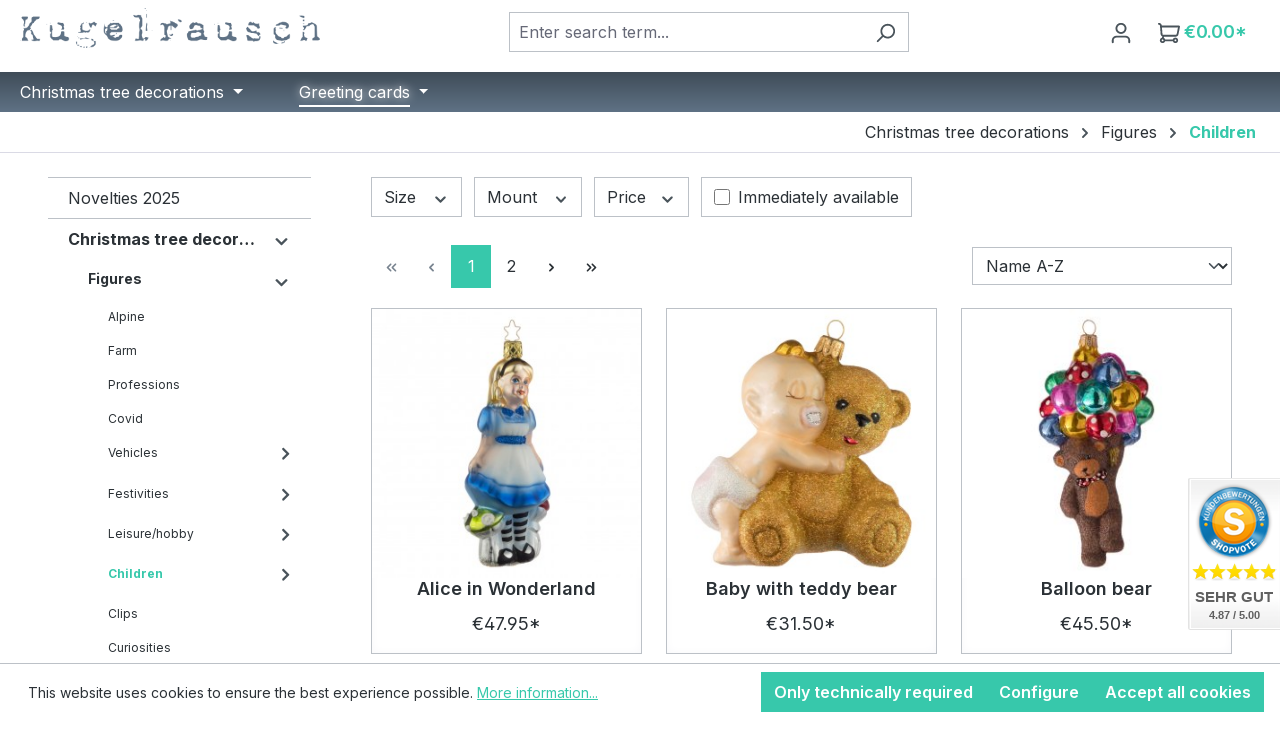

--- FILE ---
content_type: text/html; charset=UTF-8
request_url: https://www.kugelrausch.com/christmas-tree-decorations/figures/children/
body_size: 33556
content:
<!DOCTYPE html>
<html lang="en-GB"
      itemscope="itemscope"
      itemtype="https://schema.org/WebPage">


    
                            
    <head>
                                                          <meta charset="utf-8">
            
                            <meta name="viewport"
                      content="width=device-width, initial-scale=1, shrink-to-fit=no">
            
            	                <meta name="author"
                      content="">
                <meta name="robots"
                      content="index,follow">
                <meta name="revisit-after"
                      content="15 days">
                <meta name="keywords"
                      content="">
                <meta name="description"
                      content="">
            
																<link rel="alternate" hreflang="x-default" href="https://www.kugelrausch.com/christmas-tree-decorations/figures/children/"/>
											<link rel="alternate" hreflang="en" href="https://www.kugelrausch.com/christmas-tree-decorations/figures/children/"/>
											<link rel="alternate" hreflang="it-IT" href="https://www.kugelrausch.it/addobbi-natalizi-per-l-albero/figure/i-bambini/"/>
											<link rel="alternate" hreflang="es-ES" href="https://www.kugelrausch.es/adorno-arbol-de-navidad/figuras/ninos/"/>
											<link rel="alternate" hreflang="fr-FR" href="https://www.kugelrausch.fr/decoration-sapin-noel/figures/enfants/"/>
											<link rel="alternate" hreflang="de" href="https://www.kugelrausch.de/Christbaumschmuck/Figuren/Kinder/"/>
			
                                                <meta property="og:url"
                          content="https://www.kugelrausch.com/christmas-tree-decorations/figures/children/">
                    <meta property="og:type"
                          content="website">
                    <meta property="og:site_name"
                          content="Kugelrausch">
                    <meta property="og:title"
                          content="Children">
                    <meta property="og:description"
                          content="">
                    <meta property="og:image"
                          content="https://www.kugelrausch.com/media/8a/1f/fe/1647959721/logo.png?ts=1647959721">

                    <meta name="twitter:card"
                          content="summary">
                    <meta name="twitter:site"
                          content="Kugelrausch">
                    <meta name="twitter:title"
                          content="Children">
                    <meta name="twitter:description"
                          content="">
                    <meta name="twitter:image"
                          content="https://www.kugelrausch.com/media/8a/1f/fe/1647959721/logo.png?ts=1647959721">
                            
                            <meta itemprop="copyrightHolder"
                      content="Kugelrausch">
                <meta itemprop="copyrightYear"
                      content="">
                <meta itemprop="isFamilyFriendly"
                      content="true">
                <meta itemprop="image"
                      content="https://www.kugelrausch.com/media/8a/1f/fe/1647959721/logo.png?ts=1647959721">
            
                                            <meta name="theme-color"
                      content="#fff">
                            
                                                <link rel="alternate" hreflang="x-default" href="https://www.kugelrausch.com/christmas-tree-decorations/figures/children/">
                                    <link rel="alternate" hreflang="en" href="https://www.kugelrausch.com/christmas-tree-decorations/figures/children/">
                                    <link rel="alternate" hreflang="de" href="https://www.kugelrausch.de/Christbaumschmuck/Figuren/Kinder/">
                                    

          <script>
      if (window.DooFinderScriptLoaded != true) {
        window.DooFinderScriptLoaded = true;

        let styleLink = document.createElement("link");
        styleLink.href = "https://www.kugelrausch.com/bundles/doofinder/css/doofinder.css?1763723456";
        styleLink.rel = "stylesheet";
        document.head.appendChild(styleLink);

        let script = document.createElement("script");
        script.src = "https://eu1-config.doofinder.com/2.x/e58cbfc8-8583-442c-b58a-ccb815e28e0c.js";
        script.async = true;
        document.head.appendChild(script);

        let addToCartScript = document.createElement("script");
        addToCartScript.innerHTML = `
            class DoofinderAddToCartError extends Error {
    constructor(reason, status = "") {
      const message = "Error adding an item to the cart. Reason: " + reason + ". Status code: " + status;
      super(message);
      this.name = "DoofinderAddToCartError";
    }
  }

  document.addEventListener('doofinder.cart.add', async function(event) {
    const product = event.detail;
    const statusPromise = product.statusPromise;
    let isGroupLeader = product.grouping_id && product.grouping_id === product.item_id && product.group_leader;
    if(product.modifiable || isGroupLeader){
      //It's a configurable product, redirect to the product page to let the user configure the product
      statusPromise.reject(new DoofinderAddToCartError("It's a configurable product", 200));
      location.href = product.link;
      return;
    }

    const csrfTokenInput = document.querySelector('.product-info input[name="_csrf_token"]');

    let formData = new FormData();
    let productId = product.shopware_id;

    if (null !== csrfTokenInput && '' !== csrfTokenInput.value) {
      formData.append('_csrf_token', csrfTokenInput.value);
    }

    formData.append('redirectTo', 'frontend.cart.offcanvas');
    formData.append('lineItems[id][id]', productId);
    formData.append('lineItems[id][type]', 'product');
    formData.append('lineItems[id][referencedId]', productId);
    formData.append('lineItems[id][quantity]', 1);
    formData.append('lineItems[id][stackable]', 1);
    formData.append('lineItems[id][removable]', 1);

    let addItemUrl = '/checkout/line-item/add';

    instances = window.PluginManager.getPluginInstances("OffCanvasCart")
    if (instances.length > 0 && instances.some(i => typeof i.openOffCanvas === 'function')) {
      instances.forEach(i => typeof i.openOffCanvas === 'function' && i.openOffCanvas(addItemUrl, formData, () => {
        statusPromise.resolve("The item has been successfully added to the cart.");
      }))
    } else {
      let accessKey = 'SWSCS29LRGS4BDJGM1DVVLR4DQ';

      let headers = {
        'Accept': 'application/json',
        'Content-Type': 'application/json',
        'sw-access-key': accessKey,
      };
      let contextResult = await fetch("/store-api/context",
        {
          method: "GET",
          headers: headers
        }
      ).catch(error =>
        statusPromise.reject(new DoofinderAddToCartError("Couldn't fetch context", 200))
      );
      let context = await contextResult.json();
      let token = context.token;

      headers = {
        'sw-access-key': accessKey,
        'sw-context-token': token
      };
      let cartResult = await fetch(addItemUrl,
        {
          method: "POST",
          headers: headers,
          body: formData
        }
      ).catch(error =>
        statusPromise.reject(new DoofinderAddToCartError("Couldn't add line item to cart", 200))
      );
      let cart = await cartResult.json();
      statusPromise.resolve("The item has been successfully added to the cart.");
    }
  });


        `;
        document.head.appendChild(addToCartScript);

        let currency = 'EUR';
        (function(w, k) {w[k] = window[k] || function () { (window[k].q = window[k].q || []).push(arguments) }})(window, "doofinderApp");
        if (currency !== '') {
          doofinderApp("config", "currency", currency);
        }
      }
    </script>
  
                    <link rel="icon" href="https://www.kugelrausch.com/media/c7/95/4b/1655374423/favicon.ico?ts=1655374423">
        
                                <link rel="apple-touch-icon"
                  href="https://www.kugelrausch.com/media/c7/97/43/1655374526/apple-touch-icon.png?ts=1655374526">
                    
                                    <link rel="canonical" href="https://www.kugelrausch.com/christmas-tree-decorations/figures/children/">
                    
                    <title itemprop="name">
                Children            </title>
        
                                                                            <link rel="stylesheet"
                      href="https://www.kugelrausch.com/theme/96413b8a4fcb32143f95fd5e60015f65/css/all.css?1767946797">
                                    

                                                                                                                                                                                                                                                                                                                                                                                                                            
                    
    <script>
        window.features = JSON.parse('\u007B\u0022V6_5_0_0\u0022\u003Atrue,\u0022v6.5.0.0\u0022\u003Atrue,\u0022V6_6_0_0\u0022\u003Atrue,\u0022v6.6.0.0\u0022\u003Atrue,\u0022V6_7_0_0\u0022\u003Atrue,\u0022v6.7.0.0\u0022\u003Atrue,\u0022V6_8_0_0\u0022\u003Afalse,\u0022v6.8.0.0\u0022\u003Afalse,\u0022DISABLE_VUE_COMPAT\u0022\u003Atrue,\u0022disable.vue.compat\u0022\u003Atrue,\u0022ACCESSIBILITY_TWEAKS\u0022\u003Atrue,\u0022accessibility.tweaks\u0022\u003Atrue,\u0022TELEMETRY_METRICS\u0022\u003Afalse,\u0022telemetry.metrics\u0022\u003Afalse,\u0022FLOW_EXECUTION_AFTER_BUSINESS_PROCESS\u0022\u003Afalse,\u0022flow.execution.after.business.process\u0022\u003Afalse,\u0022PERFORMANCE_TWEAKS\u0022\u003Afalse,\u0022performance.tweaks\u0022\u003Afalse,\u0022CACHE_CONTEXT_HASH_RULES_OPTIMIZATION\u0022\u003Afalse,\u0022cache.context.hash.rules.optimization\u0022\u003Afalse,\u0022CACHE_REWORK\u0022\u003Afalse,\u0022cache.rework\u0022\u003Afalse,\u0022DEFERRED_CART_ERRORS\u0022\u003Afalse,\u0022deferred.cart.errors\u0022\u003Afalse,\u0022PRODUCT_ANALYTICS\u0022\u003Afalse,\u0022product.analytics\u0022\u003Afalse,\u0022REPEATED_PAYMENT_FINALIZE\u0022\u003Afalse,\u0022repeated.payment.finalize\u0022\u003Afalse,\u0022METEOR_TEXT_EDITOR\u0022\u003Afalse,\u0022meteor.text.editor\u0022\u003Afalse\u007D');
    </script>
        
                	                  
                    
                

    <!-- Begin BilobaAdGoogleGtagsjs analytics.html.twig -->

            
    
                                
                <script type="text/javascript">
            var castedDebugModeEnabled = Boolean(JSON.parse('false'));

                        window.bilobaAdGoogleGtagsjs = window.BilobaAdGoogleGtagsjs || {};

            window.bilobaAdGoogleGtagsjs.enableTrackingIntegration = "1";
            window.bilobaAdGoogleGtagsjs.useTrackingIntegration = "useGA";
            window.bilobaAdGoogleGtagsjs.contextCurrencyIsoCode = "EUR";
            window.bilobaAdGoogleGtagsjs.googleBusinessVertical = "retail";
            window.bilobaAdGoogleGtagsjs.bilobaCheckoutConfirm = "/checkout/confirm";

                        window.disableString = 'biloba-ad-google-gtagjs-opt-out';
            function gaOptout() {
                document.cookie = disableString + '=true; expires=Thu, 31 Dec 2099 23:59:59 UTC; path=/';
                window[disableString] = true;
            }

                        window.dataLayer = window.dataLayer || [];
            function gtag() {
                dataLayer.push(arguments);
            }

                        gtag('consent', 'default', {
                'ad_storage': 'denied',
                'ad_user_data': 'denied',
                'ad_personalization': 'denied',
                'analytics_storage': 'denied'
            });

                        function consentGrantedAdStorage() {
                gtag('consent', 'update', {
                    'ad_storage': 'granted'
                });
            }

            function consentGrantedAnalyticsStorage() {
                gtag('consent', 'update', {
                    'analytics_storage': 'granted'
                });
            }

            function consentGrantedAdUserData() {
                gtag('consent', 'update', {
                    'ad_user_data': 'granted'
                });
            }

            function consentGrantedAdPersonalization() {
                gtag('consent', 'update', {
                    'ad_personalization': 'granted'
                });
            }

        </script>

                                
                            
        
                
                                                            
                                                    
            <script type="text/javascript">

                window.bilobaHidePriceForCustomerIds = null;
                window.isBilobaHidePriceArrayNotEmpty = Array.isArray(window.bilobaHidePriceForCustomerIds) && window.bilobaHidePriceForCustomerIds.length > 0;
                window.currentCustomerGroupId = "c68b7c62c45e4d69b70e77da37d6bac2";
                window.isGA4Id = "1";

            </script>

                        <script type="text/javascript">

                if(
                    document.cookie.indexOf(disableString) == -1 &&
                    (
                        document.cookie.indexOf('biloba-ad-google-gtagjs') != -1 ||
                        "shopwareCookieConsentManager" != "shopwareCookieConsentManager"
                    )
                ) {
                    let scriptNode = document.createElement('script');
                    scriptNode.setAttribute('src', "https://www.googletagmanager.com/gtag/js?id=G-YQDSYK4SKV");
                    document.querySelector('head').appendChild(scriptNode);
                }

                gtag('consent', 'update', {
                    'ad_storage': 'granted',
                    'ad_user_data': 'granted',
                    'ad_personalization': 'granted',
                    'analytics_storage': 'granted'
                });

                gtag('js', new Date());

                if(castedDebugModeEnabled == true) {
                    gtag('config', 'G-YQDSYK4SKV', {'debug_mode': true});
                } else {
                    gtag('config', 'G-YQDSYK4SKV', {});
                }

                // Check if Conversion Id exists
                if('AW-871889403' != '') {
                    if('1') {
                        gtag('config', 'AW-871889403', {'allow_enhanced_conversions': true, 'send_page_view': false});
                    } else {
                        gtag('config', 'AW-871889403', {'send_page_view': false});
                    }
                }

            </script>

        
        
        
    
    <!-- End BilobaAdGoogleGtagsjs -->



          <script>
      if (window.DooFinderScriptLoaded != true) {
        window.DooFinderScriptLoaded = true;

        let styleLink = document.createElement("link");
        styleLink.href = "https://www.kugelrausch.com/bundles/doofinder/css/doofinder.css?1763723456";
        styleLink.rel = "stylesheet";
        document.head.appendChild(styleLink);

        let script = document.createElement("script");
        script.src = "https://eu1-config.doofinder.com/2.x/e58cbfc8-8583-442c-b58a-ccb815e28e0c.js";
        script.async = true;
        document.head.appendChild(script);

        let addToCartScript = document.createElement("script");
        addToCartScript.innerHTML = `
            class DoofinderAddToCartError extends Error {
    constructor(reason, status = "") {
      const message = "Error adding an item to the cart. Reason: " + reason + ". Status code: " + status;
      super(message);
      this.name = "DoofinderAddToCartError";
    }
  }

  document.addEventListener('doofinder.cart.add', async function(event) {
    const product = event.detail;
    const statusPromise = product.statusPromise;
    let isGroupLeader = product.grouping_id && product.grouping_id === product.item_id && product.group_leader;
    if(product.modifiable || isGroupLeader){
      //It's a configurable product, redirect to the product page to let the user configure the product
      statusPromise.reject(new DoofinderAddToCartError("It's a configurable product", 200));
      location.href = product.link;
      return;
    }

    const csrfTokenInput = document.querySelector('.product-info input[name="_csrf_token"]');

    let formData = new FormData();
    let productId = product.shopware_id;

    if (null !== csrfTokenInput && '' !== csrfTokenInput.value) {
      formData.append('_csrf_token', csrfTokenInput.value);
    }

    formData.append('redirectTo', 'frontend.cart.offcanvas');
    formData.append('lineItems[id][id]', productId);
    formData.append('lineItems[id][type]', 'product');
    formData.append('lineItems[id][referencedId]', productId);
    formData.append('lineItems[id][quantity]', 1);
    formData.append('lineItems[id][stackable]', 1);
    formData.append('lineItems[id][removable]', 1);

    let addItemUrl = '/checkout/line-item/add';

    instances = window.PluginManager.getPluginInstances("OffCanvasCart")
    if (instances.length > 0 && instances.some(i => typeof i.openOffCanvas === 'function')) {
      instances.forEach(i => typeof i.openOffCanvas === 'function' && i.openOffCanvas(addItemUrl, formData, () => {
        statusPromise.resolve("The item has been successfully added to the cart.");
      }))
    } else {
      let accessKey = 'SWSCS29LRGS4BDJGM1DVVLR4DQ';

      let headers = {
        'Accept': 'application/json',
        'Content-Type': 'application/json',
        'sw-access-key': accessKey,
      };
      let contextResult = await fetch("/store-api/context",
        {
          method: "GET",
          headers: headers
        }
      ).catch(error =>
        statusPromise.reject(new DoofinderAddToCartError("Couldn't fetch context", 200))
      );
      let context = await contextResult.json();
      let token = context.token;

      headers = {
        'sw-access-key': accessKey,
        'sw-context-token': token
      };
      let cartResult = await fetch(addItemUrl,
        {
          method: "POST",
          headers: headers,
          body: formData
        }
      ).catch(error =>
        statusPromise.reject(new DoofinderAddToCartError("Couldn't add line item to cart", 200))
      );
      let cart = await cartResult.json();
      statusPromise.resolve("The item has been successfully added to the cart.");
    }
  });


        `;
        document.head.appendChild(addToCartScript);

        let currency = 'EUR';
        (function(w, k) {w[k] = window[k] || function () { (window[k].q = window[k].q || []).push(arguments) }})(window, "doofinderApp");
        if (currency !== '') {
          doofinderApp("config", "currency", currency);
        }
      }
    </script>
          

                    <script type="text/javascript">
            if(document.cookie.indexOf('netzp_pinterest') != -1) {
                !function (e) {
                    if (!window.pintrk) {
                        window.pintrk = function () {
                            window.pintrk.queue.push(
                                Array.prototype.slice.call(arguments))
                        };
                        var n = window.pintrk;
                        n.queue = [], n.version = "3.0";
                        var t = document.createElement("script");
                        t.async = !0, t.src = e;
                        var r = document.getElementsByTagName("script")[0];
                        r.parentNode.insertBefore(t, r)
                    }
                }("https://s.pinimg.com/ct/core.js");

                                pintrk('load', "2613573193953");
                                pintrk('page');
            }

            function cookiesUpdated(updatedCookies) {
                if (typeof updatedCookies.detail.netzp_pinterest !== 'undefined') {
                    location.reload();
                }
            }

            window.addEventListener('load', function(event) {
                document.$emitter.subscribe('CookieConfiguration_Update', cookiesUpdated);
            });

        </script>
        
            
	
                            
            <script type="text/javascript" id="recaptcha-script"
                                data-src='https://www.google.com/recaptcha/api.js?render=6LdRrEsqAAAAANdOa3M4h9VRdeMTEsZWI32jTkPS'
                defer></script>
        <script>
                                        window.googleReCaptchaV3Active = true;
                    </script>
            
                
                                    <script>
                    window.useDefaultCookieConsent = true;
                </script>
                    
                                            <script>
                window.activeNavigationId = '803b4a9dbb6e4a5abe718921d6e54df1';
                window.activeRoute = 'frontend.navigation.page';
                window.activeRouteParameters = '\u007B\u0022_httpCache\u0022\u003Atrue,\u0022navigationId\u0022\u003A\u0022803b4a9dbb6e4a5abe718921d6e54df1\u0022\u007D';
                window.router = {
                    'frontend.cart.offcanvas': '/checkout/offcanvas',
                    'frontend.cookie.offcanvas': '/cookie/offcanvas',
                    'frontend.cookie.groups': '/cookie/groups',
                    'frontend.checkout.finish.page': '/checkout/finish',
                    'frontend.checkout.info': '/widgets/checkout/info',
                    'frontend.menu.offcanvas': '/widgets/menu/offcanvas',
                    'frontend.cms.page': '/widgets/cms',
                    'frontend.cms.navigation.page': '/widgets/cms/navigation',
                    'frontend.country.country-data': '/country/country-state-data',
                    'frontend.app-system.generate-token': '/app-system/Placeholder/generate-token',
                    'frontend.gateway.context': '/gateway/context',
                    'frontend.cookie.consent.offcanvas': '/cookie/consent-offcanvas',
                    'frontend.account.login.page': '/account/login',
                    };
                window.salesChannelId = 'de05118774a643ec80b6556268486154';
            </script>
        
    
                                <script>
                
                window.breakpoints = JSON.parse('\u007B\u0022xs\u0022\u003A0,\u0022sm\u0022\u003A576,\u0022md\u0022\u003A768,\u0022lg\u0022\u003A992,\u0022xl\u0022\u003A1200,\u0022xxl\u0022\u003A1400\u007D');
            </script>
        
        
                                    
    
                        
    <script>
        window.validationMessages = JSON.parse('\u007B\u0022required\u0022\u003A\u0022Input\u0020should\u0020not\u0020be\u0020empty.\u0022,\u0022email\u0022\u003A\u0022Invalid\u0020email\u0020address.\u0020Email\u0020addresses\u0020must\u0020use\u0020the\u0020format\u0020\\\u0022user\u0040example.com\\\u0022.\u0022,\u0022confirmation\u0022\u003A\u0022Confirmation\u0020field\u0020does\u0020not\u0020match.\u0022,\u0022minLength\u0022\u003A\u0022Input\u0020is\u0020too\u0020short.\u0022,\u0022grecaptcha\u0022\u003A\u0022Please\u0020accept\u0020the\u0020technically\u0020required\u0020cookies\u0020to\u0020enable\u0020the\u0020reCAPTCHA\u0020verification.\u0022\u007D');
    </script>
        
            
                                                        <script>
                        window.themeJsPublicPath = 'https://www.kugelrausch.com/theme/96413b8a4fcb32143f95fd5e60015f65/js/';
                    </script>
                                            <script type="text/javascript" src="https://www.kugelrausch.com/theme/96413b8a4fcb32143f95fd5e60015f65/js/storefront/storefront.js?1767946797" defer></script>
                                            <script type="text/javascript" src="https://www.kugelrausch.com/theme/96413b8a4fcb32143f95fd5e60015f65/js/swag-pay-pal/swag-pay-pal.js?1767946797" defer></script>
                                            <script type="text/javascript" src="https://www.kugelrausch.com/theme/96413b8a4fcb32143f95fd5e60015f65/js/tmms-additional-newsletter-registration-options/tmms-additional-newsletter-registration-options.js?1767946797" defer></script>
                                            <script type="text/javascript" src="https://www.kugelrausch.com/theme/96413b8a4fcb32143f95fd5e60015f65/js/nds-filter-instant-delivery/nds-filter-instant-delivery.js?1767946797" defer></script>
                                            <script type="text/javascript" src="https://www.kugelrausch.com/theme/96413b8a4fcb32143f95fd5e60015f65/js/zeobv-get-notified/zeobv-get-notified.js?1767946797" defer></script>
                                            <script type="text/javascript" src="https://www.kugelrausch.com/theme/96413b8a4fcb32143f95fd5e60015f65/js/solid-instagram-elements/solid-instagram-elements.js?1767946797" defer></script>
                                            <script type="text/javascript" src="https://www.kugelrausch.com/theme/96413b8a4fcb32143f95fd5e60015f65/js/diga-minimum-order-value/diga-minimum-order-value.js?1767946797" defer></script>
                                            <script type="text/javascript" src="https://www.kugelrausch.com/theme/96413b8a4fcb32143f95fd5e60015f65/js/biloba-ad-google-gtagsjs/biloba-ad-google-gtagsjs.js?1767946797" defer></script>
                                            <script type="text/javascript" src="https://www.kugelrausch.com/theme/96413b8a4fcb32143f95fd5e60015f65/js/pickware-dhl/pickware-dhl.js?1767946797" defer></script>
                                            <script type="text/javascript" src="https://www.kugelrausch.com/theme/96413b8a4fcb32143f95fd5e60015f65/js/pickware-shipping-bundle/pickware-shipping-bundle.js?1767946797" defer></script>
                                            <script type="text/javascript" src="https://www.kugelrausch.com/theme/96413b8a4fcb32143f95fd5e60015f65/js/neti-next-free-delivery/neti-next-free-delivery.js?1767946797" defer></script>
                                            <script type="text/javascript" src="https://www.kugelrausch.com/theme/96413b8a4fcb32143f95fd5e60015f65/js/maxia-listing-variants6/maxia-listing-variants6.js?1767946797" defer></script>
                                            <script type="text/javascript" src="https://www.kugelrausch.com/theme/96413b8a4fcb32143f95fd5e60015f65/js/xanten-last-seen-product/xanten-last-seen-product.js?1767946797" defer></script>
                                            <script type="text/javascript" src="https://www.kugelrausch.com/theme/96413b8a4fcb32143f95fd5e60015f65/js/doo-finder/doo-finder.js?1767946797" defer></script>
                                            <script type="text/javascript" src="https://www.kugelrausch.com/theme/96413b8a4fcb32143f95fd5e60015f65/js/kugelrausch-theme/kugelrausch-theme.js?1767946797" defer></script>
                                                        

    
    

    
        
        
        
        
    
        
        

                                
    <script>
        window.mollie_javascript_use_shopware = '0'
    </script>

            <script type="text/javascript" src="https://www.kugelrausch.com/bundles/molliepayments/mollie-payments.js?1767610650" defer></script>
    



                

                                        
            
                            
            
            
            
            <script>window.maxiaListingVariants = {"cmsPageId":"c009add071df4c6aa5ff0a4e31b0a9d6","ajaxUrl":"\/maxia-variants\/product","popupCloseIcon":"<span class=\"icon icon-x icon-sm\" aria-hidden=\"true\">\n                    <svg xmlns=\"http:\/\/www.w3.org\/2000\/svg\" xmlns:xlink=\"http:\/\/www.w3.org\/1999\/xlink\" width=\"24\" height=\"24\" viewBox=\"0 0 24 24\"><defs><path d=\"m10.5858 12-7.293-7.2929c-.3904-.3905-.3904-1.0237 0-1.4142.3906-.3905 1.0238-.3905 1.4143 0L12 10.5858l7.2929-7.293c.3905-.3904 1.0237-.3904 1.4142 0 .3905.3906.3905 1.0238 0 1.4143L13.4142 12l7.293 7.2929c.3904.3905.3904 1.0237 0 1.4142-.3906.3905-1.0238.3905-1.4143 0L12 13.4142l-7.2929 7.293c-.3905.3904-1.0237.3904-1.4142 0-.3905-.3906-.3905-1.0238 0-1.4143L10.5858 12z\" id=\"icons-default-x\" \/><\/defs><use xlink:href=\"#icons-default-x\" fill=\"#758CA3\" fill-rule=\"evenodd\" \/><\/svg>\n          <\/span>","popupCloseButtonLabel":"Close variant selection","scrollToPopup":true,"quickBuyDetailLink":true,"detailRedirectUrl":"\/maxia-variants\/redirect"};</script>
            </head>

            <body class="is-ctl-navigation is-act-index is-active-route-frontend-navigation-page">

            
                
    
    
            <div id="page-top" class="skip-to-content bg-primary-subtle text-primary-emphasis overflow-hidden" tabindex="-1">
            <div class="container skip-to-content-container d-flex justify-content-center visually-hidden-focusable">
                                                                                        <a href="#content-main" class="skip-to-content-link d-inline-flex text-decoration-underline m-1 p-2 fw-bold gap-2">
                                Skip to main content
                            </a>
                                            
                                                                        <a href="#header-main-search-input" class="skip-to-content-link d-inline-flex text-decoration-underline m-1 p-2 fw-bold gap-2 d-none d-sm-block">
                                Skip to search
                            </a>
                                            
                                                                        <a href="#main-navigation-menu" class="skip-to-content-link d-inline-flex text-decoration-underline m-1 p-2 fw-bold gap-2 d-none d-lg-block">
                                Skip to main navigation
                            </a>
                                                                        </div>
        </div>
        
                            <noscript class="noscript-main">
                
    <div role="alert"
         aria-live="polite"
         class="alert alert-info d-flex align-items-center">

                                                                        
                                                    <span class="icon icon-info" aria-hidden="true">
                                        <svg xmlns="http://www.w3.org/2000/svg" xmlns:xlink="http://www.w3.org/1999/xlink" width="24" height="24" viewBox="0 0 24 24"><defs><path d="M12 7c.5523 0 1 .4477 1 1s-.4477 1-1 1-1-.4477-1-1 .4477-1 1-1zm1 9c0 .5523-.4477 1-1 1s-1-.4477-1-1v-5c0-.5523.4477-1 1-1s1 .4477 1 1v5zm11-4c0 6.6274-5.3726 12-12 12S0 18.6274 0 12 5.3726 0 12 0s12 5.3726 12 12zM12 2C6.4772 2 2 6.4772 2 12s4.4772 10 10 10 10-4.4772 10-10S17.5228 2 12 2z" id="icons-default-info" /></defs><use xlink:href="#icons-default-info" fill="#758CA3" fill-rule="evenodd" /></svg>
                    </span>                                                    
                                    
                    <div class="alert-content-container">
                                                    
                                                            To be able to use the full range of Shopware 6, we recommend activating Javascript in your browser.
                                    
                                                                </div>
            </div>
            </noscript>
        

                        <noscript>
                <img height="1" width="1" style="display:none;" alt="" src="https://ct.pinterest.com/v3/?tid=2613573193953&noscript=1" />
            </noscript>
            
                                
    
        <header class="header-main">
                            <div class="container">
                                    
            <div class="row align-items-center header-row">
                            <div class="col-12 col-lg-auto header-logo-col pb-sm-2 my-3 m-lg-0">
                        <div class="header-logo-main text-center">
                      <a class="header-logo-main-link"
               href="/"
               title="Go to homepage">
                                    <picture class="header-logo-picture d-block m-auto">
                                                                            
                                                                            
                                                                                    <img src="https://www.kugelrausch.com/media/8a/1f/fe/1647959721/logo.png?ts=1647959721"
                                     alt="Go to homepage"
                                     class="img-fluid header-logo-main-img">
                                                                        </picture>
                            </a>
        

          <script>
      if (window.DooFinderScriptLoaded != true) {
        window.DooFinderScriptLoaded = true;

        let styleLink = document.createElement("link");
        styleLink.href = "https://www.kugelrausch.com/bundles/doofinder/css/doofinder.css?1763723456";
        styleLink.rel = "stylesheet";
        document.head.appendChild(styleLink);

        let script = document.createElement("script");
        script.src = "https://eu1-config.doofinder.com/2.x/e58cbfc8-8583-442c-b58a-ccb815e28e0c.js";
        script.async = true;
        document.head.appendChild(script);

        let addToCartScript = document.createElement("script");
        addToCartScript.innerHTML = `
            class DoofinderAddToCartError extends Error {
    constructor(reason, status = "") {
      const message = "Error adding an item to the cart. Reason: " + reason + ". Status code: " + status;
      super(message);
      this.name = "DoofinderAddToCartError";
    }
  }

  document.addEventListener('doofinder.cart.add', async function(event) {
    const product = event.detail;
    const statusPromise = product.statusPromise;
    let isGroupLeader = product.grouping_id && product.grouping_id === product.item_id && product.group_leader;
    if(product.modifiable || isGroupLeader){
      //It's a configurable product, redirect to the product page to let the user configure the product
      statusPromise.reject(new DoofinderAddToCartError("It's a configurable product", 200));
      location.href = product.link;
      return;
    }

    const csrfTokenInput = document.querySelector('.product-info input[name="_csrf_token"]');

    let formData = new FormData();
    let productId = product.shopware_id;

    if (null !== csrfTokenInput && '' !== csrfTokenInput.value) {
      formData.append('_csrf_token', csrfTokenInput.value);
    }

    formData.append('redirectTo', 'frontend.cart.offcanvas');
    formData.append('lineItems[id][id]', productId);
    formData.append('lineItems[id][type]', 'product');
    formData.append('lineItems[id][referencedId]', productId);
    formData.append('lineItems[id][quantity]', 1);
    formData.append('lineItems[id][stackable]', 1);
    formData.append('lineItems[id][removable]', 1);

    let addItemUrl = '/checkout/line-item/add';

    instances = window.PluginManager.getPluginInstances("OffCanvasCart")
    if (instances.length > 0 && instances.some(i => typeof i.openOffCanvas === 'function')) {
      instances.forEach(i => typeof i.openOffCanvas === 'function' && i.openOffCanvas(addItemUrl, formData, () => {
        statusPromise.resolve("The item has been successfully added to the cart.");
      }))
    } else {
      let accessKey = 'SWSCS29LRGS4BDJGM1DVVLR4DQ';

      let headers = {
        'Accept': 'application/json',
        'Content-Type': 'application/json',
        'sw-access-key': accessKey,
      };
      let contextResult = await fetch("/store-api/context",
        {
          method: "GET",
          headers: headers
        }
      ).catch(error =>
        statusPromise.reject(new DoofinderAddToCartError("Couldn't fetch context", 200))
      );
      let context = await contextResult.json();
      let token = context.token;

      headers = {
        'sw-access-key': accessKey,
        'sw-context-token': token
      };
      let cartResult = await fetch(addItemUrl,
        {
          method: "POST",
          headers: headers,
          body: formData
        }
      ).catch(error =>
        statusPromise.reject(new DoofinderAddToCartError("Couldn't add line item to cart", 200))
      );
      let cart = await cartResult.json();
      statusPromise.resolve("The item has been successfully added to the cart.");
    }
  });


        `;
        document.head.appendChild(addToCartScript);

        let currency = 'EUR';
        (function(w, k) {w[k] = window[k] || function () { (window[k].q = window[k].q || []).push(arguments) }})(window, "doofinderApp");
        if (currency !== '') {
          doofinderApp("config", "currency", currency);
        }
      }
    </script>
      </div>
                </div>
            
                            <div class="col-12 order-2 col-sm order-sm-1 header-search-col">
                    <div class="row">
                        <div class="col-sm-auto d-none d-sm-block d-lg-none">
                                                            <div class="nav-main-toggle">
                                                                            <button
                                            class="btn nav-main-toggle-btn header-actions-btn"
                                            type="button"
                                            data-off-canvas-menu="true"
                                            aria-label="Menu"
                                        >
                                                                                            <span class="icon icon-stack" aria-hidden="true">
                                        <svg xmlns="http://www.w3.org/2000/svg" xmlns:xlink="http://www.w3.org/1999/xlink" width="24" height="24" viewBox="0 0 24 24"><defs><path d="M3 13c-.5523 0-1-.4477-1-1s.4477-1 1-1h18c.5523 0 1 .4477 1 1s-.4477 1-1 1H3zm0-7c-.5523 0-1-.4477-1-1s.4477-1 1-1h18c.5523 0 1 .4477 1 1s-.4477 1-1 1H3zm0 14c-.5523 0-1-.4477-1-1s.4477-1 1-1h18c.5523 0 1 .4477 1 1s-.4477 1-1 1H3z" id="icons-default-stack" /></defs><use xlink:href="#icons-default-stack" fill="#758CA3" fill-rule="evenodd" /></svg>
                    </span>                                                                                    </button>
                                                                    </div>
                                                    </div>
                        <div class="col">
                            
      <div class="collapse"
         id="searchCollapse">
        <div class="header-search my-2 m-sm-auto">
                            <form action="/search"
                      method="get"
                      data-search-widget="true"
                      data-search-widget-options="{&quot;searchWidgetMinChars&quot;:2}"
                      data-url="/suggest?search="
                      class="header-search-form js-search-form">
                                            <div class="input-group">
                                                            <input
                                    type="search"
                                    id="header-main-search-input"
                                    name="search"
                                    class="form-control header-search-input"
                                    autocomplete="off"
                                    autocapitalize="off"
                                    placeholder="Enter search term..."
                                    aria-label="Enter search term..."
                                    role="combobox"
                                    aria-autocomplete="list"
                                    aria-controls="search-suggest-listbox"
                                    aria-expanded="false"
                                    aria-describedby="search-suggest-result-info"
                                    value="">
                            
                                                            <button type="submit"
                                        class="btn header-search-btn"
                                        aria-label="Search">
                                    <span class="header-search-icon">
                                        <span class="icon icon-search" aria-hidden="true">
                                        <svg xmlns="http://www.w3.org/2000/svg" xmlns:xlink="http://www.w3.org/1999/xlink" width="24" height="24" viewBox="0 0 24 24"><defs><path d="M10.0944 16.3199 4.707 21.707c-.3905.3905-1.0237.3905-1.4142 0-.3905-.3905-.3905-1.0237 0-1.4142L8.68 14.9056C7.6271 13.551 7 11.8487 7 10c0-4.4183 3.5817-8 8-8s8 3.5817 8 8-3.5817 8-8 8c-1.8487 0-3.551-.627-4.9056-1.6801zM15 16c3.3137 0 6-2.6863 6-6s-2.6863-6-6-6-6 2.6863-6 6 2.6863 6 6 6z" id="icons-default-search" /></defs><use xlink:href="#icons-default-search" fill="#758CA3" fill-rule="evenodd" /></svg>
                    </span>                                    </span>
                                </button>
                            
                                                            <button class="btn header-close-btn js-search-close-btn d-none"
                                        type="button"
                                        aria-label="Close the dropdown search">
                                    <span class="header-close-icon">
                                        <span class="icon icon-x" aria-hidden="true">
                                        <svg xmlns="http://www.w3.org/2000/svg" xmlns:xlink="http://www.w3.org/1999/xlink" width="24" height="24" viewBox="0 0 24 24"><defs><path d="m10.5858 12-7.293-7.2929c-.3904-.3905-.3904-1.0237 0-1.4142.3906-.3905 1.0238-.3905 1.4143 0L12 10.5858l7.2929-7.293c.3905-.3904 1.0237-.3904 1.4142 0 .3905.3906.3905 1.0238 0 1.4143L13.4142 12l7.293 7.2929c.3904.3905.3904 1.0237 0 1.4142-.3906.3905-1.0238.3905-1.4143 0L12 13.4142l-7.2929 7.293c-.3905.3904-1.0237.3904-1.4142 0-.3905-.3906-.3905-1.0238 0-1.4143L10.5858 12z" id="icons-default-x" /></defs><use xlink:href="#icons-default-x" fill="#758CA3" fill-rule="evenodd" /></svg>
                    </span>                                    </span>
                                </button>
                                                    </div>
                                    </form>
                    </div>
    </div>


          <script>
      if (window.DooFinderScriptLoaded != true) {
        window.DooFinderScriptLoaded = true;

        let styleLink = document.createElement("link");
        styleLink.href = "https://www.kugelrausch.com/bundles/doofinder/css/doofinder.css?1763723456";
        styleLink.rel = "stylesheet";
        document.head.appendChild(styleLink);

        let script = document.createElement("script");
        script.src = "https://eu1-config.doofinder.com/2.x/e58cbfc8-8583-442c-b58a-ccb815e28e0c.js";
        script.async = true;
        document.head.appendChild(script);

        let addToCartScript = document.createElement("script");
        addToCartScript.innerHTML = `
            class DoofinderAddToCartError extends Error {
    constructor(reason, status = "") {
      const message = "Error adding an item to the cart. Reason: " + reason + ". Status code: " + status;
      super(message);
      this.name = "DoofinderAddToCartError";
    }
  }

  document.addEventListener('doofinder.cart.add', async function(event) {
    const product = event.detail;
    const statusPromise = product.statusPromise;
    let isGroupLeader = product.grouping_id && product.grouping_id === product.item_id && product.group_leader;
    if(product.modifiable || isGroupLeader){
      //It's a configurable product, redirect to the product page to let the user configure the product
      statusPromise.reject(new DoofinderAddToCartError("It's a configurable product", 200));
      location.href = product.link;
      return;
    }

    const csrfTokenInput = document.querySelector('.product-info input[name="_csrf_token"]');

    let formData = new FormData();
    let productId = product.shopware_id;

    if (null !== csrfTokenInput && '' !== csrfTokenInput.value) {
      formData.append('_csrf_token', csrfTokenInput.value);
    }

    formData.append('redirectTo', 'frontend.cart.offcanvas');
    formData.append('lineItems[id][id]', productId);
    formData.append('lineItems[id][type]', 'product');
    formData.append('lineItems[id][referencedId]', productId);
    formData.append('lineItems[id][quantity]', 1);
    formData.append('lineItems[id][stackable]', 1);
    formData.append('lineItems[id][removable]', 1);

    let addItemUrl = '/checkout/line-item/add';

    instances = window.PluginManager.getPluginInstances("OffCanvasCart")
    if (instances.length > 0 && instances.some(i => typeof i.openOffCanvas === 'function')) {
      instances.forEach(i => typeof i.openOffCanvas === 'function' && i.openOffCanvas(addItemUrl, formData, () => {
        statusPromise.resolve("The item has been successfully added to the cart.");
      }))
    } else {
      let accessKey = 'SWSCS29LRGS4BDJGM1DVVLR4DQ';

      let headers = {
        'Accept': 'application/json',
        'Content-Type': 'application/json',
        'sw-access-key': accessKey,
      };
      let contextResult = await fetch("/store-api/context",
        {
          method: "GET",
          headers: headers
        }
      ).catch(error =>
        statusPromise.reject(new DoofinderAddToCartError("Couldn't fetch context", 200))
      );
      let context = await contextResult.json();
      let token = context.token;

      headers = {
        'sw-access-key': accessKey,
        'sw-context-token': token
      };
      let cartResult = await fetch(addItemUrl,
        {
          method: "POST",
          headers: headers,
          body: formData
        }
      ).catch(error =>
        statusPromise.reject(new DoofinderAddToCartError("Couldn't add line item to cart", 200))
      );
      let cart = await cartResult.json();
      statusPromise.resolve("The item has been successfully added to the cart.");
    }
  });


        `;
        document.head.appendChild(addToCartScript);

        let currency = 'EUR';
        (function(w, k) {w[k] = window[k] || function () { (window[k].q = window[k].q || []).push(arguments) }})(window, "doofinderApp");
        if (currency !== '') {
          doofinderApp("config", "currency", currency);
        }
      }
    </script>
                          </div>
                    </div>
                </div>
            
                            <div class="col-12 order-1 col-sm-auto order-sm-2 header-actions-col">
                    <div class="row g-0">
                                                    <div class="col d-sm-none">
                                <div class="menu-button">
                                                                            <button
                                            class="btn nav-main-toggle-btn header-actions-btn"
                                            type="button"
                                            data-off-canvas-menu="true"
                                            aria-label="Menu"
                                        >
                                                                                            <span class="icon icon-stack" aria-hidden="true">
                                        <svg xmlns="http://www.w3.org/2000/svg" xmlns:xlink="http://www.w3.org/1999/xlink" width="24" height="24" viewBox="0 0 24 24"><use xlink:href="#icons-default-stack" fill="#758CA3" fill-rule="evenodd" /></svg>
                    </span>                                                                                    </button>
                                                                    </div>
                            </div>
                        
                                                        <div class="col-auto d-sm-none">
                                <div class="search-toggle">
                                    <button class="btn header-actions-btn search-toggle-btn js-search-toggle-btn collapsed"
                                            type="button"
                                            data-bs-toggle="collapse"
                                            data-bs-target="#searchCollapse"
                                            aria-expanded="false"
                                            aria-controls="searchCollapse"
                                            aria-label="Search">
                                        <span class="icon icon-search" aria-hidden="true">
                                        <svg xmlns="http://www.w3.org/2000/svg" xmlns:xlink="http://www.w3.org/1999/xlink" width="24" height="24" viewBox="0 0 24 24"><use xlink:href="#icons-default-search" fill="#758CA3" fill-rule="evenodd" /></svg>
                    </span>                                    </button>
                                </div>
                            </div>
                        
            
                <!-- no language selection -->
    
                        
                                                    <div class="col-auto">
                                <div class="account-menu">
                                        <div class="dropdown">
                    <button class="btn account-menu-btn header-actions-btn"
                    type="button"
                    id="accountWidget"
                    data-account-menu="true"
                    data-bs-toggle="dropdown"
                    aria-haspopup="true"
                    aria-expanded="false"
                    aria-label="Your account"
                    title="Your account">
                <span class="icon icon-avatar" aria-hidden="true">
                                        <svg xmlns="http://www.w3.org/2000/svg" xmlns:xlink="http://www.w3.org/1999/xlink" width="24" height="24" viewBox="0 0 24 24"><defs><path d="M12 3C9.7909 3 8 4.7909 8 7c0 2.2091 1.7909 4 4 4 2.2091 0 4-1.7909 4-4 0-2.2091-1.7909-4-4-4zm0-2c3.3137 0 6 2.6863 6 6s-2.6863 6-6 6-6-2.6863-6-6 2.6863-6 6-6zM4 22.099c0 .5523-.4477 1-1 1s-1-.4477-1-1V20c0-2.7614 2.2386-5 5-5h10.0007c2.7614 0 5 2.2386 5 5v2.099c0 .5523-.4477 1-1 1s-1-.4477-1-1V20c0-1.6569-1.3431-3-3-3H7c-1.6569 0-3 1.3431-3 3v2.099z" id="icons-default-avatar" /></defs><use xlink:href="#icons-default-avatar" fill="#758CA3" fill-rule="evenodd" /></svg>
                    </span>            </button>
        
                    <div class="dropdown-menu dropdown-menu-end account-menu-dropdown js-account-menu-dropdown"
                 aria-labelledby="accountWidget">
                

        
            <div class="offcanvas-header">
                            <button class="btn btn-secondary offcanvas-close js-offcanvas-close">
                                            <span class="icon icon-x icon-sm" aria-hidden="true">
                                        <svg xmlns="http://www.w3.org/2000/svg" xmlns:xlink="http://www.w3.org/1999/xlink" width="24" height="24" viewBox="0 0 24 24"><use xlink:href="#icons-default-x" fill="#758CA3" fill-rule="evenodd" /></svg>
                    </span>                    
                                            Close menu
                                    </button>
                    </div>
    
            <div class="offcanvas-body">
                <div class="account-menu">
                                    <div class="dropdown-header account-menu-header">
                    Your account
                </div>
                    
                                    <div class="account-menu-login">
                                            <a href="/account/login"
                           title="Log in"
                           class="btn btn-primary account-menu-login-button">
                            Log in
                        </a>
                    
                                            <div class="account-menu-register">
                            or
                            <a href="/account/login"
                               title="Sign up">
                                sign up
                            </a>
                        </div>
                                    </div>
                    
                    <div class="account-menu-links">
                    <div class="header-account-menu">
        <div class="card account-menu-inner">
                                        
                                                <nav class="list-group list-group-flush account-aside-list-group">
                        
                                                                <a href="/account"
                                   title="Overview"
                                   class="list-group-item list-group-item-action account-aside-item"
                                   >
                                    Overview
                                </a>
                            
                                                            <a href="/account/profile"
                                   title="Your profile"
                                   class="list-group-item list-group-item-action account-aside-item"
                                   >
                                    Your profile
                                </a>
                            
                                                                                                                            <a href="/account/address"
                                   title="Addresses"
                                   class="list-group-item list-group-item-action account-aside-item"
                                   >
                                    Addresses
                                </a>
                            
                                                            <a href="/account/order"
                                   title="Orders"
                                   class="list-group-item list-group-item-action account-aside-item"
                                   >
                                    Orders
                                </a>
                                                    

    
                    </nav>
                            
                                                </div>
    </div>
            </div>
            </div>
        </div>
                </div>
            </div>
                                </div>
                            </div>
                        
                                                    <div class="col-auto">
                                <div
                                    class="header-cart"
                                    data-off-canvas-cart="true"
                                >
                                    <a
                                        class="btn header-cart-btn header-actions-btn"
                                        href="/checkout/cart"
                                        data-cart-widget="true"
                                        title="Shopping cart"
                                        aria-labelledby="cart-widget-aria-label"
                                        aria-haspopup="true"
                                    >
                                            <span class="header-cart-icon">
        <span class="icon icon-cart" aria-hidden="true">
                                        <svg xmlns="http://www.w3.org/2000/svg" xmlns:xlink="http://www.w3.org/1999/xlink" width="24" height="24" viewBox="0 0 24 24"><defs><path d="M7.8341 20.9863C7.4261 22.1586 6.3113 23 5 23c-1.6569 0-3-1.3431-3-3 0-1.397.9549-2.571 2.2475-2.9048l.4429-1.3286c-1.008-.4238-1.7408-1.3832-1.8295-2.5365l-.7046-9.1593A1.1598 1.1598 0 0 0 1 3c-.5523 0-1-.4477-1-1s.4477-1 1-1c1.651 0 3.0238 1.2712 3.1504 2.9174L23 3.9446c.6306 0 1.1038.5766.9808 1.195l-1.6798 8.4456C22.0218 14.989 20.7899 16 19.3586 16H6.7208l-.4304 1.291a3.0095 3.0095 0 0 1 1.5437 1.7227C7.8881 19.0047 7.9435 19 8 19h8.1707c.4118-1.1652 1.523-2 2.8293-2 1.6569 0 3 1.3431 3 3s-1.3431 3-3 3c-1.3062 0-2.4175-.8348-2.8293-2H8c-.0565 0-.112-.0047-.1659-.0137zm-2.8506-1.9862C4.439 19.009 4 19.4532 4 20c0 .5523.4477 1 1 1s1-.4477 1-1c0-.5467-.4388-.991-.9834-.9999a.9923.9923 0 0 1-.033 0zM6.0231 14h13.3355a1 1 0 0 0 .9808-.805l1.4421-7.2504H4.3064l.5486 7.1321A1 1 0 0 0 5.852 14h.1247a.9921.9921 0 0 1 .0464 0zM19 21c.5523 0 1-.4477 1-1s-.4477-1-1-1-1 .4477-1 1 .4477 1 1 1z" id="icons-default-cart" /></defs><use xlink:href="#icons-default-cart" fill="#758CA3" fill-rule="evenodd" /></svg>
                    </span>    </span>
        <span class="header-cart-total">
        €0.00*
    </span>
                                    </a>
                                </div>
                            </div>
                                            </div>
                </div>
                    </div>
                    </div>
                    </header>
    
            <div class="nav-main">
                                <div class="container">
        
                    <nav class="navbar navbar-expand-lg main-navigation-menu"
                 id="main-navigation-menu"
                 itemscope="itemscope"
                 itemtype="https://schema.org/SiteNavigationElement"
                 data-navbar="true"
                 data-navbar-options="{&quot;pathIdList&quot;:[&quot;053bf9da66c5478cac79f2aa18993199&quot;,&quot;b5b797fbcb664e24845048feef170da7&quot;]}"
                 aria-label="Main navigation"
            >
                <div class="collapse navbar-collapse" id="main_nav">
                    <ul class="navbar-nav main-navigation-menu-list flex-wrap">
                        
                        
                                                                                                                                                                                                                    
                                                                                                                                                                                                                                
                                                                                                                        <li class="nav-item nav-item-2ddf8c5c81ab4498b789a8bdc29529ea dropdown position-static">
                                                                                            <a class="nav-link nav-item-2ddf8c5c81ab4498b789a8bdc29529ea-link root main-navigation-link p-2 dropdown-toggle"
                                                   href="https://www.kugelrausch.com/christmas-tree-decorations/"
                                                   data-bs-toggle="dropdown"                                                                                                      itemprop="url"
                                                   title="Christmas tree decorations"
                                                >
                                                                                                            <span itemprop="name" class="main-navigation-link-text">Christmas tree decorations</span>
                                                                                                    </a>
                                            
                                                                                                                                                <div class="dropdown-menu w-100 p-4">
                                                                
            <div class="row">
                            <div class="col">
                    <div class="navigation-flyout-category-link">
                                                                                    <a href="https://www.kugelrausch.com/christmas-tree-decorations/"
                                   itemprop="url"
                                   title="Christmas tree decorations">
                                                                            Show all Christmas tree decorations
                                                                    </a>
                                                                        </div>
                </div>
            
                            <div class="col-auto">
                    <button class="navigation-flyout-close js-close-flyout-menu btn-close" aria-label="Close menu">
                                                                                                                            </button>
                </div>
                    </div>
    
            <div class="row navigation-flyout-content">
                            <div class="col">
                    <div class="">
                                                        
                
    <div class="row navigation-flyout-categories is-level-0">
                                                        
                            <div class="col-3 ">
                                                                        <a class="nav-item nav-item-fbc82ba79f7d47bbbeaa61a8c2909acd nav-link nav-item-fbc82ba79f7d47bbbeaa61a8c2909acd-link navigation-flyout-link is-level-0"
                               href="https://www.kugelrausch.com/christmas-tree-decorations/figures/"
                               itemprop="url"
                                                              title="Figures">
                                <span itemprop="name">Figures</span>
                            </a>
                                            
                                                                                        
    
    <div class="navigation-flyout-categories is-level-1">
                                                        
                            <div class="">
                                                                        <a class="nav-item nav-item-b18d55ca9039464c88f7c32b3eb38826 nav-link nav-item-b18d55ca9039464c88f7c32b3eb38826-link navigation-flyout-link is-level-1"
                               href="https://www.kugelrausch.com/christmas-tree-decorations/figures/alpine/"
                               itemprop="url"
                                                              title="Alpine">
                                <span itemprop="name">Alpine</span>
                            </a>
                                            
                                                                            
                    </div>
                                                                    
                            <div class="navigation-flyout-col">
                                                                        <a class="nav-item nav-item-8036be6d0087410f94879f9e1f4723b4 nav-link nav-item-8036be6d0087410f94879f9e1f4723b4-link navigation-flyout-link is-level-1"
                               href="https://www.kugelrausch.com/christmas-tree-decorations/figures/farm/"
                               itemprop="url"
                                                              title="Farm">
                                <span itemprop="name">Farm</span>
                            </a>
                                            
                                                                            
                    </div>
                                                                    
                            <div class="navigation-flyout-col">
                                                                        <a class="nav-item nav-item-f3b1e43e2a314d73b1d9822d318dae23 nav-link nav-item-f3b1e43e2a314d73b1d9822d318dae23-link navigation-flyout-link is-level-1"
                               href="https://www.kugelrausch.com/christmas-tree-decorations/figures/professions/"
                               itemprop="url"
                                                              title="Professions">
                                <span itemprop="name">Professions</span>
                            </a>
                                            
                                                                            
                    </div>
                                                                    
                            <div class="">
                                                                        <a class="nav-item nav-item-a36c9aa0a54044a4a87c5c3cae5a1e7e nav-link nav-item-a36c9aa0a54044a4a87c5c3cae5a1e7e-link navigation-flyout-link is-level-1"
                               href="https://www.kugelrausch.com/christmas-tree-decorations/figures/covid/"
                               itemprop="url"
                                                              title="Covid">
                                <span itemprop="name">Covid</span>
                            </a>
                                            
                                                                            
                    </div>
                                                                    
                            <div class="navigation-flyout-col">
                                                                        <a class="nav-item nav-item-6e42cd1212be4b5eaa85405a27948737 nav-link nav-item-6e42cd1212be4b5eaa85405a27948737-link navigation-flyout-link is-level-1"
                               href="https://www.kugelrausch.com/christmas-tree-decorations/figures/vehicles/"
                               itemprop="url"
                                                              title="Vehicles">
                                <span itemprop="name">Vehicles</span>
                            </a>
                                            
                                                                                        
    
    <div class="navigation-flyout-categories is-level-2">
                                                        
                            <div class="">
                                                                        <a class="nav-item nav-item-4978cbe49cac49f784a7df204dd06a2d nav-link nav-item-4978cbe49cac49f784a7df204dd06a2d-link navigation-flyout-link is-level-2"
                               href="https://www.kugelrausch.com/christmas-tree-decorations/figures/vehicles/country/"
                               itemprop="url"
                                                              title="Country">
                                <span itemprop="name">Country</span>
                            </a>
                                            
                                                                            
                    </div>
                                                                    
                            <div class="navigation-flyout-col">
                                                                        <a class="nav-item nav-item-2aa5b91c7db7479885d9bf1841142289 nav-link nav-item-2aa5b91c7db7479885d9bf1841142289-link navigation-flyout-link is-level-2"
                               href="https://www.kugelrausch.com/christmas-tree-decorations/figures/vehicles/air/"
                               itemprop="url"
                                                              title="Air">
                                <span itemprop="name">Air</span>
                            </a>
                                            
                                                                            
                    </div>
                                                                    
                            <div class="navigation-flyout-col">
                                                                        <a class="nav-item nav-item-cdcfe9bd109e463a859e0ea328b16f05 nav-link nav-item-cdcfe9bd109e463a859e0ea328b16f05-link navigation-flyout-link is-level-2"
                               href="https://www.kugelrausch.com/christmas-tree-decorations/figures/vehicles/water/"
                               itemprop="url"
                                                              title="Water">
                                <span itemprop="name">Water</span>
                            </a>
                                            
                                                                            
                    </div>
                        </div>
                                            
                    </div>
                                                                    
                            <div class="navigation-flyout-col">
                                                                        <a class="nav-item nav-item-080aad02077340c8b96e25bfe2db145e nav-link nav-item-080aad02077340c8b96e25bfe2db145e-link navigation-flyout-link is-level-1"
                               href="https://www.kugelrausch.com/christmas-tree-decorations/figures/festivities/"
                               itemprop="url"
                                                              title="Festivities">
                                <span itemprop="name">Festivities</span>
                            </a>
                                            
                                                                                        
    
    <div class="navigation-flyout-categories is-level-2">
                                                        
                            <div class="">
                                                                        <a class="nav-item nav-item-fa607bc5d34f4e86a9704226066d701b nav-link nav-item-fa607bc5d34f4e86a9704226066d701b-link navigation-flyout-link is-level-2"
                               href="https://www.kugelrausch.com/christmas-tree-decorations/figures/festivities/special-occasions/"
                               itemprop="url"
                                                              title="Special occasions">
                                <span itemprop="name">Special occasions</span>
                            </a>
                                            
                                                                            
                    </div>
                                                                    
                            <div class="navigation-flyout-col">
                                                                        <a class="nav-item nav-item-f0b3f393b4f141a0b8c37942b7f4d2c5 nav-link nav-item-f0b3f393b4f141a0b8c37942b7f4d2c5-link navigation-flyout-link is-level-2"
                               href="https://www.kugelrausch.com/christmas-tree-decorations/figures/festivities/wedding/"
                               itemprop="url"
                                                              title="Wedding">
                                <span itemprop="name">Wedding</span>
                            </a>
                                            
                                                                            
                    </div>
                                                                    
                            <div class="navigation-flyout-col">
                                                                        <a class="nav-item nav-item-5b9c330fb4224184a62af99a450a2d35 nav-link nav-item-5b9c330fb4224184a62af99a450a2d35-link navigation-flyout-link is-level-2"
                               href="https://www.kugelrausch.com/christmas-tree-decorations/figures/festivities/easter/"
                               itemprop="url"
                                                              title="Easter">
                                <span itemprop="name">Easter</span>
                            </a>
                                            
                                                                            
                    </div>
                                                                    
                            <div class="">
                                                                        <a class="nav-item nav-item-5a07706aa4274dbfb4b117b442dd807f nav-link nav-item-5a07706aa4274dbfb4b117b442dd807f-link navigation-flyout-link is-level-2"
                               href="https://www.kugelrausch.com/christmas-tree-decorations/figures/festivities/christmas/"
                               itemprop="url"
                                                              title="Christmas">
                                <span itemprop="name">Christmas</span>
                            </a>
                                            
                                                                            
                    </div>
                                                                    
                            <div class="navigation-flyout-col">
                                                                        <a class="nav-item nav-item-6e12e12e282b4b369b8ae75d2d661948 nav-link nav-item-6e12e12e282b4b369b8ae75d2d661948-link navigation-flyout-link is-level-2"
                               href="https://www.kugelrausch.com/christmas-tree-decorations/figures/festivities/new-year-s-eve/"
                               itemprop="url"
                                                              title="New Year&#039;s Eve">
                                <span itemprop="name">New Year&#039;s Eve</span>
                            </a>
                                            
                                                                            
                    </div>
                        </div>
                                            
                    </div>
                                                                    
                            <div class="navigation-flyout-col">
                                                                        <a class="nav-item nav-item-143315a4d4954e1eaa81b80449ac604d nav-link nav-item-143315a4d4954e1eaa81b80449ac604d-link navigation-flyout-link is-level-1"
                               href="https://www.kugelrausch.com/christmas-tree-decorations/figures/leisure-hobby/"
                               itemprop="url"
                                                              title="Leisure/hobby">
                                <span itemprop="name">Leisure/hobby</span>
                            </a>
                                            
                                                                                        
    
    <div class="navigation-flyout-categories is-level-2">
                                                        
                            <div class="">
                                                                        <a class="nav-item nav-item-7b452c3ac3a641938ea659d8f938c0f6 nav-link nav-item-7b452c3ac3a641938ea659d8f938c0f6-link navigation-flyout-link is-level-2"
                               href="https://www.kugelrausch.com/christmas-tree-decorations/figures/leisure-hobby/fishing-hunting/"
                               itemprop="url"
                                                              title="Fishing &amp; Hunting">
                                <span itemprop="name">Fishing &amp; Hunting</span>
                            </a>
                                            
                                                                            
                    </div>
                                                                    
                            <div class="navigation-flyout-col">
                                                                        <a class="nav-item nav-item-c9e17b31448b41339f521abce7603711 nav-link nav-item-c9e17b31448b41339f521abce7603711-link navigation-flyout-link is-level-2"
                               href="https://www.kugelrausch.com/christmas-tree-decorations/figures/leisure-hobby/food-drink/"
                               itemprop="url"
                                                              title="Food &amp; Drink">
                                <span itemprop="name">Food &amp; Drink</span>
                            </a>
                                            
                                                                            
                    </div>
                                                                    
                            <div class="navigation-flyout-col">
                                                                        <a class="nav-item nav-item-14005a45f2874715b3ec7b5eb2f12516 nav-link nav-item-14005a45f2874715b3ec7b5eb2f12516-link navigation-flyout-link is-level-2"
                               href="https://www.kugelrausch.com/christmas-tree-decorations/figures/leisure-hobby/music/"
                               itemprop="url"
                                                              title="Music">
                                <span itemprop="name">Music</span>
                            </a>
                                            
                                                                            
                    </div>
                                                                    
                            <div class="">
                                                                        <a class="nav-item nav-item-e721f26e8d4d47888e3a1ea13ec9c4c6 nav-link nav-item-e721f26e8d4d47888e3a1ea13ec9c4c6-link navigation-flyout-link is-level-2"
                               href="https://www.kugelrausch.com/christmas-tree-decorations/figures/leisure-hobby/travelling/"
                               itemprop="url"
                                                              title="Travelling">
                                <span itemprop="name">Travelling</span>
                            </a>
                                            
                                                                            
                    </div>
                                                                    
                            <div class="navigation-flyout-col">
                                                                        <a class="nav-item nav-item-cfe0e26f6a494295b720f0c39a5e537b nav-link nav-item-cfe0e26f6a494295b720f0c39a5e537b-link navigation-flyout-link is-level-2"
                               href="https://www.kugelrausch.com/christmas-tree-decorations/figures/leisure-hobby/sport/"
                               itemprop="url"
                                                              title="Sport">
                                <span itemprop="name">Sport</span>
                            </a>
                                            
                                                                            
                    </div>
                                                                    
                            <div class="navigation-flyout-col">
                                                                        <a class="nav-item nav-item-e74dd4234c6b4d54aab7099da7b0c44c nav-link nav-item-e74dd4234c6b4d54aab7099da7b0c44c-link navigation-flyout-link is-level-2"
                               href="https://www.kugelrausch.com/christmas-tree-decorations/figures/leisure-hobby/gardening/"
                               itemprop="url"
                                                              title="Gardening">
                                <span itemprop="name">Gardening</span>
                            </a>
                                            
                                                                            
                    </div>
                        </div>
                                            
                    </div>
                                                                    
                            <div class="">
                                                                        <a class="nav-item nav-item-803b4a9dbb6e4a5abe718921d6e54df1 nav-link nav-item-803b4a9dbb6e4a5abe718921d6e54df1-link navigation-flyout-link is-level-1"
                               href="https://www.kugelrausch.com/christmas-tree-decorations/figures/children/"
                               itemprop="url"
                                                              title="Children">
                                <span itemprop="name">Children</span>
                            </a>
                                            
                                                                                        
    
    <div class="navigation-flyout-categories is-level-2">
                                                        
                            <div class="">
                                                                        <a class="nav-item nav-item-019059d45db4724e8c24a151fa470082 nav-link nav-item-019059d45db4724e8c24a151fa470082-link navigation-flyout-link is-level-2"
                               href="https://www.kugelrausch.com/christmas-tree-decorations/figures/children/moomin/"
                               itemprop="url"
                                                              title="Moomin">
                                <span itemprop="name">Moomin</span>
                            </a>
                                            
                                                                            
                    </div>
                                                                    
                            <div class="navigation-flyout-col">
                                                                        <a class="nav-item nav-item-019059d4436e70db9422e2236e04efb5 nav-link nav-item-019059d4436e70db9422e2236e04efb5-link navigation-flyout-link is-level-2"
                               href="https://www.kugelrausch.com/christmas-tree-decorations/figures/children/shaun-the-sheep/"
                               itemprop="url"
                                                              title="Shaun the sheep">
                                <span itemprop="name">Shaun the sheep</span>
                            </a>
                                            
                                                                            
                    </div>
                        </div>
                                            
                    </div>
                                                                    
                            <div class="navigation-flyout-col">
                                                                        <a class="nav-item nav-item-39b481e5e863456695fef29ba681ca58 nav-link nav-item-39b481e5e863456695fef29ba681ca58-link navigation-flyout-link is-level-1"
                               href="https://www.kugelrausch.com/christmas-tree-decorations/figures/clips/"
                               itemprop="url"
                                                              title="Clips">
                                <span itemprop="name">Clips</span>
                            </a>
                                            
                                                                            
                    </div>
                                                                    
                            <div class="navigation-flyout-col">
                                                                        <a class="nav-item nav-item-cd188b16cdbc4a6ebf21d4367d749268 nav-link nav-item-cd188b16cdbc4a6ebf21d4367d749268-link navigation-flyout-link is-level-1"
                               href="https://www.kugelrausch.com/christmas-tree-decorations/figures/curiosities/"
                               itemprop="url"
                                                              title="Curiosities">
                                <span itemprop="name">Curiosities</span>
                            </a>
                                            
                                                                            
                    </div>
                                                                    
                            <div class="navigation-flyout-col">
                                                                        <a class="nav-item nav-item-43e014bd83434bc8869a9021e8c70bf1 nav-link nav-item-43e014bd83434bc8869a9021e8c70bf1-link navigation-flyout-link is-level-1"
                               href="https://www.kugelrausch.com/christmas-tree-decorations/figures/luxurious/"
                               itemprop="url"
                                                              title="Luxurious">
                                <span itemprop="name">Luxurious</span>
                            </a>
                                            
                                                                            
                    </div>
                                                                    
                            <div class="">
                                                                        <a class="nav-item nav-item-a598712dc09249d6b009d9aa2994f9c8 nav-link nav-item-a598712dc09249d6b009d9aa2994f9c8-link navigation-flyout-link is-level-1"
                               href="https://www.kugelrausch.com/christmas-tree-decorations/figures/maritime/"
                               itemprop="url"
                                                              title="Maritime">
                                <span itemprop="name">Maritime</span>
                            </a>
                                            
                                                                            
                    </div>
                                                                    
                            <div class="navigation-flyout-col">
                                                                        <a class="nav-item nav-item-5bc8665a554f40ce910e52efd1f23a73 nav-link nav-item-5bc8665a554f40ce910e52efd1f23a73-link navigation-flyout-link is-level-1"
                               href="https://www.kugelrausch.com/christmas-tree-decorations/figures/fairy-tales/"
                               itemprop="url"
                                                              title="Fairy tales">
                                <span itemprop="name">Fairy tales</span>
                            </a>
                                            
                                                                            
                    </div>
                                                                    
                            <div class="navigation-flyout-col">
                                                                        <a class="nav-item nav-item-5d70d71862cf4a17941f65344cea6c43 nav-link nav-item-5d70d71862cf4a17941f65344cea6c43-link navigation-flyout-link is-level-1"
                               href="https://www.kugelrausch.com/christmas-tree-decorations/figures/minis/"
                               itemprop="url"
                                                              title="Minis">
                                <span itemprop="name">Minis</span>
                            </a>
                                            
                                                                            
                    </div>
                                                                    
                            <div class="navigation-flyout-col">
                                                                        <a class="nav-item nav-item-deb83094a7b34ae3b000dc6a946be5e2 nav-link nav-item-deb83094a7b34ae3b000dc6a946be5e2-link navigation-flyout-link is-level-1"
                               href="https://www.kugelrausch.com/christmas-tree-decorations/figures/fashion/"
                               itemprop="url"
                                                              title="Fashion">
                                <span itemprop="name">Fashion</span>
                            </a>
                                            
                                                                            
                    </div>
                                                                    
                            <div class="">
                                                                        <a class="nav-item nav-item-662156bf5b764e93bed122980c650856 nav-link nav-item-662156bf5b764e93bed122980c650856-link navigation-flyout-link is-level-1"
                               href="https://www.kugelrausch.com/christmas-tree-decorations/figures/nature/"
                               itemprop="url"
                                                              title="Nature">
                                <span itemprop="name">Nature</span>
                            </a>
                                            
                                                                                        
    
    <div class="navigation-flyout-categories is-level-2">
                                                        
                            <div class="">
                                                                        <a class="nav-item nav-item-dace248847bf448295b3463853e15eb4 nav-link nav-item-dace248847bf448295b3463853e15eb4-link navigation-flyout-link is-level-2"
                               href="https://www.kugelrausch.com/christmas-tree-decorations/figures/nature/animals/"
                               itemprop="url"
                                                              title="Animals">
                                <span itemprop="name">Animals</span>
                            </a>
                                            
                                                                                        
    
    <div class="navigation-flyout-categories is-level-3">
                                                        
                            <div class="">
                                                                        <a class="nav-item nav-item-0191b19e41367297ba45642558cbd74a nav-link nav-item-0191b19e41367297ba45642558cbd74a-link navigation-flyout-link is-level-3"
                               href="https://www.kugelrausch.com/christmas-tree-decorations/figures/nature/animals/dogs/"
                               itemprop="url"
                                                              title="Dogs">
                                <span itemprop="name">Dogs</span>
                            </a>
                                            
                                                                            
                    </div>
                                                                    
                            <div class="navigation-flyout-col">
                                                                        <a class="nav-item nav-item-0191b1a78810755b911e1bf7a3260f43 nav-link nav-item-0191b1a78810755b911e1bf7a3260f43-link navigation-flyout-link is-level-3"
                               href="https://www.kugelrausch.com/christmas-tree-decorations/figures/nature/animals/cats/"
                               itemprop="url"
                                                              title="Cats">
                                <span itemprop="name">Cats</span>
                            </a>
                                            
                                                                            
                    </div>
                                                                    
                            <div class="navigation-flyout-col">
                                                                        <a class="nav-item nav-item-0192bd23fcb87889a4fdbf0ad069d6ad nav-link nav-item-0192bd23fcb87889a4fdbf0ad069d6ad-link navigation-flyout-link is-level-3"
                               href="https://www.kugelrausch.com/christmas-tree-decorations/figures/nature/animals/birds/"
                               itemprop="url"
                                                              title="Birds">
                                <span itemprop="name">Birds</span>
                            </a>
                                            
                                                                            
                    </div>
                        </div>
                                            
                    </div>
                                                                    
                            <div class="navigation-flyout-col">
                                                                        <a class="nav-item nav-item-35bf7653ef5f481688c7d011743e762a nav-link nav-item-35bf7653ef5f481688c7d011743e762a-link navigation-flyout-link is-level-2"
                               href="https://www.kugelrausch.com/christmas-tree-decorations/figures/nature/plants/"
                               itemprop="url"
                                                              title="Plants">
                                <span itemprop="name">Plants</span>
                            </a>
                                            
                                                                            
                    </div>
                        </div>
                                            
                    </div>
                                                                    
                            <div class="navigation-flyout-col">
                                                                        <a class="nav-item nav-item-019257efbbaa73f79507dcd7a7ce3656 nav-link nav-item-019257efbbaa73f79507dcd7a7ce3656-link navigation-flyout-link is-level-1"
                               href="https://www.kugelrausch.com/christmas-tree-decorations/figures/nostalgia/"
                               itemprop="url"
                                                              title="Nostalgia">
                                <span itemprop="name">Nostalgia</span>
                            </a>
                                            
                                                                            
                    </div>
                                                                    
                            <div class="navigation-flyout-col">
                                                                        <a class="nav-item nav-item-019928758ebb77e4864b536ffe640bf3 nav-link nav-item-019928758ebb77e4864b536ffe640bf3-link navigation-flyout-link is-level-1"
                               href="https://www.kugelrausch.com/christmas-tree-decorations/figures/people-figures/"
                               itemprop="url"
                                                              title="People &amp; Figures">
                                <span itemprop="name">People &amp; Figures</span>
                            </a>
                                            
                                                                            
                    </div>
                                                                    
                            <div class="navigation-flyout-col">
                                                                        <a class="nav-item nav-item-018a4a208b3c749197dcbc46b306118a nav-link nav-item-018a4a208b3c749197dcbc46b306118a-link navigation-flyout-link is-level-1"
                               href="https://www.kugelrausch.com/christmas-tree-decorations/figures/technology/"
                               itemprop="url"
                                                              title="Technology">
                                <span itemprop="name">Technology</span>
                            </a>
                                            
                                                                            
                    </div>
                                                                    
                            <div class="">
                                                                        <a class="nav-item nav-item-018a8d2889117478ac800722d48ef7f8 nav-link nav-item-018a8d2889117478ac800722d48ef7f8-link navigation-flyout-link is-level-1"
                               href="https://www.kugelrausch.com/christmas-tree-decorations/figures/collector-s-items/"
                               itemprop="url"
                                                              title="Collector&#039;s items">
                                <span itemprop="name">Collector&#039;s items</span>
                            </a>
                                            
                                                                            
                    </div>
                                                                    
                            <div class="navigation-flyout-col">
                                                                        <a class="nav-item nav-item-fbf3d75fd18d48f98f0c2c924d9a53a5 nav-link nav-item-fbf3d75fd18d48f98f0c2c924d9a53a5-link navigation-flyout-link is-level-1"
                               href="https://www.kugelrausch.com/christmas-tree-decorations/figures/sets/"
                               itemprop="url"
                                                              title="Sets">
                                <span itemprop="name">Sets</span>
                            </a>
                                            
                                                                            
                    </div>
                        </div>
                                            
                    </div>
                                                                    
                            <div class="col-3 navigation-flyout-col">
                                                                        <a class="nav-item nav-item-ba91de94f4df44f191df3a57ff1dcf12 nav-link nav-item-ba91de94f4df44f191df3a57ff1dcf12-link navigation-flyout-link is-level-0"
                               href="https://www.kugelrausch.com/christmas-tree-decorations/tree-toppers/"
                               itemprop="url"
                                                              title="Tree toppers">
                                <span itemprop="name">Tree toppers</span>
                            </a>
                                            
                                                                            
                    </div>
                                                                    
                            <div class="col-3 navigation-flyout-col">
                                                                        <a class="nav-item nav-item-9ef3832dbb1a4327b15e54cf33055a2a nav-link nav-item-9ef3832dbb1a4327b15e54cf33055a2a-link navigation-flyout-link is-level-0"
                               href="https://www.kugelrausch.com/christmas-tree-decorations/baubles/"
                               itemprop="url"
                                                              title="Baubles">
                                <span itemprop="name">Baubles</span>
                            </a>
                                            
                                                                                        
    
    <div class="navigation-flyout-categories is-level-1">
                                                        
                            <div class="">
                                                                        <a class="nav-item nav-item-018df480852370e9bec0921137a9d351 nav-link nav-item-018df480852370e9bec0921137a9d351-link navigation-flyout-link is-level-1"
                               href="https://www.kugelrausch.com/christmas-tree-decorations/baubles/uni/"
                               itemprop="url"
                                                              title="uni">
                                <span itemprop="name">uni</span>
                            </a>
                                            
                                                                            
                    </div>
                        </div>
                                            
                    </div>
                                                                    
                            <div class="col-3 ">
                                                                        <a class="nav-item nav-item-26d8559253a848aebec8ac23bbe86e68 nav-link nav-item-26d8559253a848aebec8ac23bbe86e68-link navigation-flyout-link is-level-0"
                               href="https://www.kugelrausch.com/christmas-tree-decorations/accessories/"
                               itemprop="url"
                                                              title="Accessories">
                                <span itemprop="name">Accessories</span>
                            </a>
                                            
                                                                            
                    </div>
                        </div>
                                            </div>
                </div>
            
                                                </div>
                                                        </div>
                                                                                                                                    </li>
                                                                    
                                                                                                                                                                                                
                                                                                                                        <li class="nav-item nav-item-b5b797fbcb664e24845048feef170da7 dropdown position-static">
                                                                                            <a class="nav-link nav-item-b5b797fbcb664e24845048feef170da7-link root main-navigation-link p-2 dropdown-toggle"
                                                   href="https://www.kugelrausch.com/greeting-cards/"
                                                   data-bs-toggle="dropdown"                                                                                                      itemprop="url"
                                                   title="Greeting cards"
                                                >
                                                                                                            <span itemprop="name" class="main-navigation-link-text">Greeting cards</span>
                                                                                                    </a>
                                            
                                                                                                                                                <div class="dropdown-menu w-100 p-4">
                                                                
            <div class="row">
                            <div class="col">
                    <div class="navigation-flyout-category-link">
                                                                                    <a href="https://www.kugelrausch.com/greeting-cards/"
                                   itemprop="url"
                                   title="Greeting cards">
                                                                            Show all Greeting cards
                                                                    </a>
                                                                        </div>
                </div>
            
                            <div class="col-auto">
                    <button class="navigation-flyout-close js-close-flyout-menu btn-close" aria-label="Close menu">
                                                                                                                            </button>
                </div>
                    </div>
    
            <div class="row navigation-flyout-content">
                            <div class="col">
                    <div class="">
                                                        
                
    <div class="row navigation-flyout-categories is-level-0">
                                                        
                            <div class="col-3 ">
                                                                        <a class="nav-item nav-item-b9afcfb7d8e243c183bd32668f7ccb79 nav-link nav-item-b9afcfb7d8e243c183bd32668f7ccb79-link navigation-flyout-link is-level-0"
                               href="https://www.kugelrausch.com/greeting-cards/christmassy/"
                               itemprop="url"
                                                              title="Christmassy">
                                <span itemprop="name">Christmassy</span>
                            </a>
                                            
                                                                            
                    </div>
                                                                    
                            <div class="col-3 navigation-flyout-col">
                                                                        <a class="nav-item nav-item-5049d10d4a16477b987560bcff82ad6a nav-link nav-item-5049d10d4a16477b987560bcff82ad6a-link navigation-flyout-link is-level-0"
                               href="https://www.kugelrausch.com/greeting-cards/animals/"
                               itemprop="url"
                                                              title="Animals">
                                <span itemprop="name">Animals</span>
                            </a>
                                            
                                                                            
                    </div>
                                                                    
                            <div class="col-3 navigation-flyout-col">
                                                                        <a class="nav-item nav-item-2c2d0f578617484b815d1d0cf07746ff nav-link nav-item-2c2d0f578617484b815d1d0cf07746ff-link navigation-flyout-link is-level-0"
                               href="https://www.kugelrausch.com/greeting-cards/wintery/"
                               itemprop="url"
                                                              title="Wintery">
                                <span itemprop="name">Wintery</span>
                            </a>
                                            
                                                                            
                    </div>
                                                                    
                            <div class="col-3 ">
                                                                        <a class="nav-item nav-item-7d9ec90942ce470a83aee2ce3097c52b nav-link nav-item-7d9ec90942ce470a83aee2ce3097c52b-link navigation-flyout-link is-level-0"
                               href="https://www.kugelrausch.com/greeting-cards/maritime/"
                               itemprop="url"
                                                              title="Maritime">
                                <span itemprop="name">Maritime</span>
                            </a>
                                            
                                                                            
                    </div>
                                                                    
                            <div class="col-3 navigation-flyout-col">
                                                                        <a class="nav-item nav-item-a52332bd6b97419bb542ed1357388019 nav-link nav-item-a52332bd6b97419bb542ed1357388019-link navigation-flyout-link is-level-0"
                               href="https://www.kugelrausch.com/greeting-cards/human/"
                               itemprop="url"
                                                              title="Human">
                                <span itemprop="name">Human</span>
                            </a>
                                            
                                                                            
                    </div>
                                                                    
                            <div class="col-3 navigation-flyout-col">
                                                                        <a class="nav-item nav-item-ab54a3cee039434bbeb2c05d1289f42c nav-link nav-item-ab54a3cee039434bbeb2c05d1289f42c-link navigation-flyout-link is-level-0"
                               href="https://www.kugelrausch.com/greeting-cards/florals/"
                               itemprop="url"
                                                              title="Florals">
                                <span itemprop="name">Florals</span>
                            </a>
                                            
                                                                            
                    </div>
                        </div>
                                            </div>
                </div>
            
                                                </div>
                                                        </div>
                                                                                                                                    </li>
                                                                    
                                                                            </ul>
                </div>
            </nav>
            </div>
                    </div>
    
                        <div class="d-none js-navigation-offcanvas-initial-content">
                                    

        
            <div class="offcanvas-header">
                            <button class="btn btn-secondary offcanvas-close js-offcanvas-close">
                                            <span class="icon icon-x icon-sm" aria-hidden="true">
                                        <svg xmlns="http://www.w3.org/2000/svg" xmlns:xlink="http://www.w3.org/1999/xlink" width="24" height="24" viewBox="0 0 24 24"><use xlink:href="#icons-default-x" fill="#758CA3" fill-rule="evenodd" /></svg>
                    </span>                    
                                            Close menu
                                    </button>
                    </div>
    
            <div class="offcanvas-body">
                
                <div class="navigation-offcanvas-container"></div>
            </div>
                                </div>
            
        
                                        


                
            <main class="content-main">
            <div class="container-main">
            <div class="container">
                        <div class="cms-breadcrumb">
        
    
                            
                    
        
                    <nav aria-label="breadcrumb">
                                    <ol class="breadcrumb"
                        itemscope
                        itemtype="https://schema.org/BreadcrumbList">
                                                                                                            
                                                            <li class="breadcrumb-item"
                                                                        itemprop="itemListElement"
                                    itemscope
                                    itemtype="https://schema.org/ListItem">
                                                                            <a href="https://www.kugelrausch.com/christmas-tree-decorations/"
                                           class="breadcrumb-link "
                                           title="Christmas tree decorations"
                                                                                      itemprop="item">
                                            <link itemprop="url"
                                                  href="https://www.kugelrausch.com/christmas-tree-decorations/">
                                            <span class="breadcrumb-title" itemprop="name">Christmas tree decorations</span>
                                        </a>
                                                                        <meta itemprop="position" content="1">
                                </li>
                            
                                                                                                                                                                        <div class="breadcrumb-placeholder" aria-hidden="true">
                                            <span class="icon icon-arrow-medium-right icon-fluid" aria-hidden="true">
                                        <svg xmlns="http://www.w3.org/2000/svg" xmlns:xlink="http://www.w3.org/1999/xlink" width="16" height="16" viewBox="0 0 16 16"><defs><path id="icons-solid-arrow-medium-right" d="M4.7071 5.2929c-.3905-.3905-1.0237-.3905-1.4142 0-.3905.3905-.3905 1.0237 0 1.4142l4 4c.3905.3905 1.0237.3905 1.4142 0l4-4c.3905-.3905.3905-1.0237 0-1.4142-.3905-.3905-1.0237-.3905-1.4142 0L8 8.5858l-3.2929-3.293z" /></defs><use transform="rotate(-90 8 8)" xlink:href="#icons-solid-arrow-medium-right" fill="#758CA3" fill-rule="evenodd" /></svg>
                    </span>                                        </div>
                                                                                                                                                                                                            
                                                            <li class="breadcrumb-item"
                                                                        itemprop="itemListElement"
                                    itemscope
                                    itemtype="https://schema.org/ListItem">
                                                                            <a href="https://www.kugelrausch.com/christmas-tree-decorations/figures/"
                                           class="breadcrumb-link "
                                           title="Figures"
                                                                                      itemprop="item">
                                            <link itemprop="url"
                                                  href="https://www.kugelrausch.com/christmas-tree-decorations/figures/">
                                            <span class="breadcrumb-title" itemprop="name">Figures</span>
                                        </a>
                                                                        <meta itemprop="position" content="2">
                                </li>
                            
                                                                                                                                                                        <div class="breadcrumb-placeholder" aria-hidden="true">
                                            <span class="icon icon-arrow-medium-right icon-fluid" aria-hidden="true">
                                        <svg xmlns="http://www.w3.org/2000/svg" xmlns:xlink="http://www.w3.org/1999/xlink" width="16" height="16" viewBox="0 0 16 16"><use transform="rotate(-90 8 8)" xlink:href="#icons-solid-arrow-medium-right" fill="#758CA3" fill-rule="evenodd" /></svg>
                    </span>                                        </div>
                                                                                                                                                                                                            
                                                            <li class="breadcrumb-item"
                                    aria-current="page"                                    itemprop="itemListElement"
                                    itemscope
                                    itemtype="https://schema.org/ListItem">
                                                                            <a href="https://www.kugelrausch.com/christmas-tree-decorations/figures/children/"
                                           class="breadcrumb-link  is-active"
                                           title="Children"
                                                                                      itemprop="item">
                                            <link itemprop="url"
                                                  href="https://www.kugelrausch.com/christmas-tree-decorations/figures/children/">
                                            <span class="breadcrumb-title" itemprop="name">Children</span>
                                        </a>
                                                                        <meta itemprop="position" content="3">
                                </li>
                            
                                                                                                                                                                                                                                        </ol>
                            </nav>
            
    </div>

                                                                            <div class="cms-page">
                                            
    <div class="cms-sections">
                                            
            
            
            
                                        
                                    
                            <div class="cms-section no-sidebar-gutters pos-0 cms-section-sidebar"
                     style="">

                                
    <div class="cms-section-sidebar cms-section-sidebar-mobile-hidden boxed">
                    <div class="row">

                                
                                    <div class="cms-section-sidebar-sidebar-content col-lg-4 col-xl-3">

                                                                                    
                
    
    
    
    
    
            
                
                
            
    <div
        class="cms-block  d-none d-lg-block  ps-4 me-n4 pos-2 cms-block-category-navigation position-relative"
            >
                            
                    <div class="cms-block-container"
                 style="">
                                    <div class="cms-block-container-row row cms-row has--sidebar">
                            
    <div class="col-12" data-cms-element-id="84d38abfa6604feba46c7a1e86f83d84">
                    
    <div class="cms-element-category-navigation">
                    <div class="category-navigation-box">
                                        
                
        
        
        
                                                                
    <ul class="category-navigation level-0">
                                    <li id="navigation-sidebar-entry-76f5f8e0cac34122a5cfd3173766d128" class="category-navigation-entry">
                                
    
                                                <a class="category-navigation-link"
                                        href="https://www.kugelrausch.com/novelties-2025/"
                                        >
                                                                                    Novelties 2025
                                                                            </a>
                                
    
                            
    
        
        
        
        
    <ul class="category-navigation level-1" style="display: none;" id="navigation-sidebar-76f5f8e0cac34122a5cfd3173766d128">
            </ul>
    
        </li>
    
                                    <li id="navigation-sidebar-entry-2ddf8c5c81ab4498b789a8bdc29529ea" class="category-navigation-entry">
                                
    
            <span class="category-navigation-group">
                                                <a class="category-navigation-link in-path"
                                        href="https://www.kugelrausch.com/christmas-tree-decorations/"
                                        >
                                                                                    Christmas tree decorations
                                                                            </a>
                                
            <span class="category-navigation-action" onclick="Kugelrausch.toggleCategory('2ddf8c5c81ab4498b789a8bdc29529ea');">
                                    <span class="icon icon-arrow-medium-down icon-sm" aria-hidden="true">
                                        <svg xmlns="http://www.w3.org/2000/svg" xmlns:xlink="http://www.w3.org/1999/xlink" width="16" height="16" viewBox="0 0 16 16"><defs><path id="icons-solid-arrow-medium-down" d="M4.7071 6.2929c-.3905-.3905-1.0237-.3905-1.4142 0-.3905.3905-.3905 1.0237 0 1.4142l4 4c.3905.3905 1.0237.3905 1.4142 0l4-4c.3905-.3905.3905-1.0237 0-1.4142-.3905-.3905-1.0237-.3905-1.4142 0L8 9.5858l-3.2929-3.293z" /></defs><use xlink:href="#icons-solid-arrow-medium-down" fill="#758CA3" fill-rule="evenodd" /></svg>
                    </span>                            </span>
        </span>
    
                            
    
        
        
        
                                                                            
    <ul class="category-navigation level-1" id="navigation-sidebar-2ddf8c5c81ab4498b789a8bdc29529ea">
                                    <li id="navigation-sidebar-entry-fbc82ba79f7d47bbbeaa61a8c2909acd" class="category-navigation-entry">
                                
    
            <span class="category-navigation-group">
                                                <a class="category-navigation-link in-path"
                                        href="https://www.kugelrausch.com/christmas-tree-decorations/figures/"
                                        >
                                                                                    Figures
                                                                            </a>
                                
            <span class="category-navigation-action" onclick="Kugelrausch.toggleCategory('fbc82ba79f7d47bbbeaa61a8c2909acd');">
                                    <span class="icon icon-arrow-medium-down icon-sm" aria-hidden="true">
                                        <svg xmlns="http://www.w3.org/2000/svg" xmlns:xlink="http://www.w3.org/1999/xlink" width="16" height="16" viewBox="0 0 16 16"><use xlink:href="#icons-solid-arrow-medium-down" fill="#758CA3" fill-rule="evenodd" /></svg>
                    </span>                            </span>
        </span>
    
                            
    
        
        
        
                                                                                                                                                                                                                                                                                        
    <ul class="category-navigation level-2" id="navigation-sidebar-fbc82ba79f7d47bbbeaa61a8c2909acd">
                                    <li id="navigation-sidebar-entry-b18d55ca9039464c88f7c32b3eb38826" class="category-navigation-entry">
                                
    
                                                <a class="category-navigation-link"
                                        href="https://www.kugelrausch.com/christmas-tree-decorations/figures/alpine/"
                                        >
                                                                                    Alpine
                                                                            </a>
                                
    
                            
    
        
        
        
        
    <ul class="category-navigation level-3" style="display: none;" id="navigation-sidebar-b18d55ca9039464c88f7c32b3eb38826">
            </ul>
    
        </li>
    
                                    <li id="navigation-sidebar-entry-8036be6d0087410f94879f9e1f4723b4" class="category-navigation-entry">
                                
    
                                                <a class="category-navigation-link"
                                        href="https://www.kugelrausch.com/christmas-tree-decorations/figures/farm/"
                                        >
                                                                                    Farm
                                                                            </a>
                                
    
                            
    
        
        
        
        
    <ul class="category-navigation level-3" style="display: none;" id="navigation-sidebar-8036be6d0087410f94879f9e1f4723b4">
            </ul>
    
        </li>
    
                                    <li id="navigation-sidebar-entry-f3b1e43e2a314d73b1d9822d318dae23" class="category-navigation-entry">
                                
    
                                                <a class="category-navigation-link"
                                        href="https://www.kugelrausch.com/christmas-tree-decorations/figures/professions/"
                                        >
                                                                                    Professions
                                                                            </a>
                                
    
                            
    
        
        
        
        
    <ul class="category-navigation level-3" style="display: none;" id="navigation-sidebar-f3b1e43e2a314d73b1d9822d318dae23">
            </ul>
    
        </li>
    
                                    <li id="navigation-sidebar-entry-a36c9aa0a54044a4a87c5c3cae5a1e7e" class="category-navigation-entry">
                                
    
                                                <a class="category-navigation-link"
                                        href="https://www.kugelrausch.com/christmas-tree-decorations/figures/covid/"
                                        >
                                                                                    Covid
                                                                            </a>
                                
    
                            
    
        
        
        
        
    <ul class="category-navigation level-3" style="display: none;" id="navigation-sidebar-a36c9aa0a54044a4a87c5c3cae5a1e7e">
            </ul>
    
        </li>
    
                                    <li id="navigation-sidebar-entry-6e42cd1212be4b5eaa85405a27948737" class="category-navigation-entry">
                                
    
            <span class="category-navigation-group">
                                                <a class="category-navigation-link"
                                        href="https://www.kugelrausch.com/christmas-tree-decorations/figures/vehicles/"
                                        >
                                                                                    Vehicles
                                                                            </a>
                                
            <span class="category-navigation-action" onclick="Kugelrausch.toggleCategory('6e42cd1212be4b5eaa85405a27948737');">
                                    <span class="icon icon-arrow-medium-down icon-sm icon-collapsed" aria-hidden="true">
                                        <svg xmlns="http://www.w3.org/2000/svg" xmlns:xlink="http://www.w3.org/1999/xlink" width="16" height="16" viewBox="0 0 16 16"><use xlink:href="#icons-solid-arrow-medium-down" fill="#758CA3" fill-rule="evenodd" /></svg>
                    </span>                            </span>
        </span>
    
                            
    
        
        
        
                                            
    <ul class="category-navigation level-3" style="display: none;" id="navigation-sidebar-6e42cd1212be4b5eaa85405a27948737">
                                    <li id="navigation-sidebar-entry-4978cbe49cac49f784a7df204dd06a2d" class="category-navigation-entry">
                                
    
                                                <a class="category-navigation-link"
                                        href="https://www.kugelrausch.com/christmas-tree-decorations/figures/vehicles/country/"
                                        >
                                                                                    Country
                                                                            </a>
                                
    
                            
    
        
        
        
        
    <ul class="category-navigation level-4" style="display: none;" id="navigation-sidebar-4978cbe49cac49f784a7df204dd06a2d">
            </ul>
    
        </li>
    
                                    <li id="navigation-sidebar-entry-2aa5b91c7db7479885d9bf1841142289" class="category-navigation-entry">
                                
    
                                                <a class="category-navigation-link"
                                        href="https://www.kugelrausch.com/christmas-tree-decorations/figures/vehicles/air/"
                                        >
                                                                                    Air
                                                                            </a>
                                
    
                            
    
        
        
        
        
    <ul class="category-navigation level-4" style="display: none;" id="navigation-sidebar-2aa5b91c7db7479885d9bf1841142289">
            </ul>
    
        </li>
    
                                    <li id="navigation-sidebar-entry-cdcfe9bd109e463a859e0ea328b16f05" class="category-navigation-entry">
                                
    
                                                <a class="category-navigation-link"
                                        href="https://www.kugelrausch.com/christmas-tree-decorations/figures/vehicles/water/"
                                        >
                                                                                    Water
                                                                            </a>
                                
    
                            
    
        
        
        
        
    <ul class="category-navigation level-4" style="display: none;" id="navigation-sidebar-cdcfe9bd109e463a859e0ea328b16f05">
            </ul>
    
        </li>
    
            </ul>
    
        </li>
    
                                    <li id="navigation-sidebar-entry-080aad02077340c8b96e25bfe2db145e" class="category-navigation-entry">
                                
    
            <span class="category-navigation-group">
                                                <a class="category-navigation-link"
                                        href="https://www.kugelrausch.com/christmas-tree-decorations/figures/festivities/"
                                        >
                                                                                    Festivities
                                                                            </a>
                                
            <span class="category-navigation-action" onclick="Kugelrausch.toggleCategory('080aad02077340c8b96e25bfe2db145e');">
                                    <span class="icon icon-arrow-medium-down icon-sm icon-collapsed" aria-hidden="true">
                                        <svg xmlns="http://www.w3.org/2000/svg" xmlns:xlink="http://www.w3.org/1999/xlink" width="16" height="16" viewBox="0 0 16 16"><use xlink:href="#icons-solid-arrow-medium-down" fill="#758CA3" fill-rule="evenodd" /></svg>
                    </span>                            </span>
        </span>
    
                            
    
        
        
        
                                                                    
    <ul class="category-navigation level-3" style="display: none;" id="navigation-sidebar-080aad02077340c8b96e25bfe2db145e">
                                    <li id="navigation-sidebar-entry-fa607bc5d34f4e86a9704226066d701b" class="category-navigation-entry">
                                
    
                                                <a class="category-navigation-link"
                                        href="https://www.kugelrausch.com/christmas-tree-decorations/figures/festivities/special-occasions/"
                                        >
                                                                                    Special occasions
                                                                            </a>
                                
    
                            
    
        
        
        
        
    <ul class="category-navigation level-4" style="display: none;" id="navigation-sidebar-fa607bc5d34f4e86a9704226066d701b">
            </ul>
    
        </li>
    
                                    <li id="navigation-sidebar-entry-f0b3f393b4f141a0b8c37942b7f4d2c5" class="category-navigation-entry">
                                
    
                                                <a class="category-navigation-link"
                                        href="https://www.kugelrausch.com/christmas-tree-decorations/figures/festivities/wedding/"
                                        >
                                                                                    Wedding
                                                                            </a>
                                
    
                            
    
        
        
        
        
    <ul class="category-navigation level-4" style="display: none;" id="navigation-sidebar-f0b3f393b4f141a0b8c37942b7f4d2c5">
            </ul>
    
        </li>
    
                                    <li id="navigation-sidebar-entry-5b9c330fb4224184a62af99a450a2d35" class="category-navigation-entry">
                                
    
                                                <a class="category-navigation-link"
                                        href="https://www.kugelrausch.com/christmas-tree-decorations/figures/festivities/easter/"
                                        >
                                                                                    Easter
                                                                            </a>
                                
    
                            
    
        
        
        
        
    <ul class="category-navigation level-4" style="display: none;" id="navigation-sidebar-5b9c330fb4224184a62af99a450a2d35">
            </ul>
    
        </li>
    
                                    <li id="navigation-sidebar-entry-5a07706aa4274dbfb4b117b442dd807f" class="category-navigation-entry">
                                
    
                                                <a class="category-navigation-link"
                                        href="https://www.kugelrausch.com/christmas-tree-decorations/figures/festivities/christmas/"
                                        >
                                                                                    Christmas
                                                                            </a>
                                
    
                            
    
        
        
        
        
    <ul class="category-navigation level-4" style="display: none;" id="navigation-sidebar-5a07706aa4274dbfb4b117b442dd807f">
            </ul>
    
        </li>
    
                                    <li id="navigation-sidebar-entry-6e12e12e282b4b369b8ae75d2d661948" class="category-navigation-entry">
                                
    
                                                <a class="category-navigation-link"
                                        href="https://www.kugelrausch.com/christmas-tree-decorations/figures/festivities/new-year-s-eve/"
                                        >
                                                                                    New Year&#039;s Eve
                                                                            </a>
                                
    
                            
    
        
        
        
        
    <ul class="category-navigation level-4" style="display: none;" id="navigation-sidebar-6e12e12e282b4b369b8ae75d2d661948">
            </ul>
    
        </li>
    
            </ul>
    
        </li>
    
                                    <li id="navigation-sidebar-entry-143315a4d4954e1eaa81b80449ac604d" class="category-navigation-entry">
                                
    
            <span class="category-navigation-group">
                                                <a class="category-navigation-link"
                                        href="https://www.kugelrausch.com/christmas-tree-decorations/figures/leisure-hobby/"
                                        >
                                                                                    Leisure/hobby
                                                                            </a>
                                
            <span class="category-navigation-action" onclick="Kugelrausch.toggleCategory('143315a4d4954e1eaa81b80449ac604d');">
                                    <span class="icon icon-arrow-medium-down icon-sm icon-collapsed" aria-hidden="true">
                                        <svg xmlns="http://www.w3.org/2000/svg" xmlns:xlink="http://www.w3.org/1999/xlink" width="16" height="16" viewBox="0 0 16 16"><use xlink:href="#icons-solid-arrow-medium-down" fill="#758CA3" fill-rule="evenodd" /></svg>
                    </span>                            </span>
        </span>
    
                            
    
        
        
        
                                                                                
    <ul class="category-navigation level-3" style="display: none;" id="navigation-sidebar-143315a4d4954e1eaa81b80449ac604d">
                                    <li id="navigation-sidebar-entry-7b452c3ac3a641938ea659d8f938c0f6" class="category-navigation-entry">
                                
    
                                                <a class="category-navigation-link"
                                        href="https://www.kugelrausch.com/christmas-tree-decorations/figures/leisure-hobby/fishing-hunting/"
                                        >
                                                                                    Fishing &amp; Hunting
                                                                            </a>
                                
    
                            
    
        
        
        
        
    <ul class="category-navigation level-4" style="display: none;" id="navigation-sidebar-7b452c3ac3a641938ea659d8f938c0f6">
            </ul>
    
        </li>
    
                                    <li id="navigation-sidebar-entry-c9e17b31448b41339f521abce7603711" class="category-navigation-entry">
                                
    
                                                <a class="category-navigation-link"
                                        href="https://www.kugelrausch.com/christmas-tree-decorations/figures/leisure-hobby/food-drink/"
                                        >
                                                                                    Food &amp; Drink
                                                                            </a>
                                
    
                            
    
        
        
        
        
    <ul class="category-navigation level-4" style="display: none;" id="navigation-sidebar-c9e17b31448b41339f521abce7603711">
            </ul>
    
        </li>
    
                                    <li id="navigation-sidebar-entry-14005a45f2874715b3ec7b5eb2f12516" class="category-navigation-entry">
                                
    
                                                <a class="category-navigation-link"
                                        href="https://www.kugelrausch.com/christmas-tree-decorations/figures/leisure-hobby/music/"
                                        >
                                                                                    Music
                                                                            </a>
                                
    
                            
    
        
        
        
        
    <ul class="category-navigation level-4" style="display: none;" id="navigation-sidebar-14005a45f2874715b3ec7b5eb2f12516">
            </ul>
    
        </li>
    
                                    <li id="navigation-sidebar-entry-e721f26e8d4d47888e3a1ea13ec9c4c6" class="category-navigation-entry">
                                
    
                                                <a class="category-navigation-link"
                                        href="https://www.kugelrausch.com/christmas-tree-decorations/figures/leisure-hobby/travelling/"
                                        >
                                                                                    Travelling
                                                                            </a>
                                
    
                            
    
        
        
        
        
    <ul class="category-navigation level-4" style="display: none;" id="navigation-sidebar-e721f26e8d4d47888e3a1ea13ec9c4c6">
            </ul>
    
        </li>
    
                                    <li id="navigation-sidebar-entry-cfe0e26f6a494295b720f0c39a5e537b" class="category-navigation-entry">
                                
    
                                                <a class="category-navigation-link"
                                        href="https://www.kugelrausch.com/christmas-tree-decorations/figures/leisure-hobby/sport/"
                                        >
                                                                                    Sport
                                                                            </a>
                                
    
                            
    
        
        
        
        
    <ul class="category-navigation level-4" style="display: none;" id="navigation-sidebar-cfe0e26f6a494295b720f0c39a5e537b">
            </ul>
    
        </li>
    
                                    <li id="navigation-sidebar-entry-e74dd4234c6b4d54aab7099da7b0c44c" class="category-navigation-entry">
                                
    
                                                <a class="category-navigation-link"
                                        href="https://www.kugelrausch.com/christmas-tree-decorations/figures/leisure-hobby/gardening/"
                                        >
                                                                                    Gardening
                                                                            </a>
                                
    
                            
    
        
        
        
        
    <ul class="category-navigation level-4" style="display: none;" id="navigation-sidebar-e74dd4234c6b4d54aab7099da7b0c44c">
            </ul>
    
        </li>
    
            </ul>
    
        </li>
    
                                    <li id="navigation-sidebar-entry-803b4a9dbb6e4a5abe718921d6e54df1" class="category-navigation-entry">
                                
    
            <span class="category-navigation-group">
                                                <a class="category-navigation-link is-active"
                                        href="https://www.kugelrausch.com/christmas-tree-decorations/figures/children/"
                                        >
                                                                                    Children
                                                                            </a>
                                
            <span class="category-navigation-action" onclick="Kugelrausch.toggleCategory('803b4a9dbb6e4a5abe718921d6e54df1');">
                                    <span class="icon icon-arrow-medium-down icon-sm icon-collapsed" aria-hidden="true">
                                        <svg xmlns="http://www.w3.org/2000/svg" xmlns:xlink="http://www.w3.org/1999/xlink" width="16" height="16" viewBox="0 0 16 16"><use xlink:href="#icons-solid-arrow-medium-down" fill="#758CA3" fill-rule="evenodd" /></svg>
                    </span>                            </span>
        </span>
    
                            
    
        
        
        
                                
    <ul class="category-navigation level-3" style="display: none;" id="navigation-sidebar-803b4a9dbb6e4a5abe718921d6e54df1">
                                    <li id="navigation-sidebar-entry-019059d45db4724e8c24a151fa470082" class="category-navigation-entry">
                                
    
                                                <a class="category-navigation-link"
                                        href="https://www.kugelrausch.com/christmas-tree-decorations/figures/children/moomin/"
                                        >
                                                                                    Moomin
                                                                            </a>
                                
    
                            
    
        
        
        
        
    <ul class="category-navigation level-4" style="display: none;" id="navigation-sidebar-019059d45db4724e8c24a151fa470082">
            </ul>
    
        </li>
    
                                    <li id="navigation-sidebar-entry-019059d4436e70db9422e2236e04efb5" class="category-navigation-entry">
                                
    
                                                <a class="category-navigation-link"
                                        href="https://www.kugelrausch.com/christmas-tree-decorations/figures/children/shaun-the-sheep/"
                                        >
                                                                                    Shaun the sheep
                                                                            </a>
                                
    
                            
    
        
        
        
        
    <ul class="category-navigation level-4" style="display: none;" id="navigation-sidebar-019059d4436e70db9422e2236e04efb5">
            </ul>
    
        </li>
    
            </ul>
    
        </li>
    
                                    <li id="navigation-sidebar-entry-39b481e5e863456695fef29ba681ca58" class="category-navigation-entry">
                                
    
                                                <a class="category-navigation-link"
                                        href="https://www.kugelrausch.com/christmas-tree-decorations/figures/clips/"
                                        >
                                                                                    Clips
                                                                            </a>
                                
    
                            
    
        
        
        
        
    <ul class="category-navigation level-3" style="display: none;" id="navigation-sidebar-39b481e5e863456695fef29ba681ca58">
            </ul>
    
        </li>
    
                                    <li id="navigation-sidebar-entry-cd188b16cdbc4a6ebf21d4367d749268" class="category-navigation-entry">
                                
    
                                                <a class="category-navigation-link"
                                        href="https://www.kugelrausch.com/christmas-tree-decorations/figures/curiosities/"
                                        >
                                                                                    Curiosities
                                                                            </a>
                                
    
                            
    
        
        
        
        
    <ul class="category-navigation level-3" style="display: none;" id="navigation-sidebar-cd188b16cdbc4a6ebf21d4367d749268">
            </ul>
    
        </li>
    
                                    <li id="navigation-sidebar-entry-43e014bd83434bc8869a9021e8c70bf1" class="category-navigation-entry">
                                
    
                                                <a class="category-navigation-link"
                                        href="https://www.kugelrausch.com/christmas-tree-decorations/figures/luxurious/"
                                        >
                                                                                    Luxurious
                                                                            </a>
                                
    
                            
    
        
        
        
        
    <ul class="category-navigation level-3" style="display: none;" id="navigation-sidebar-43e014bd83434bc8869a9021e8c70bf1">
            </ul>
    
        </li>
    
                                    <li id="navigation-sidebar-entry-a598712dc09249d6b009d9aa2994f9c8" class="category-navigation-entry">
                                
    
                                                <a class="category-navigation-link"
                                        href="https://www.kugelrausch.com/christmas-tree-decorations/figures/maritime/"
                                        >
                                                                                    Maritime
                                                                            </a>
                                
    
                            
    
        
        
        
        
    <ul class="category-navigation level-3" style="display: none;" id="navigation-sidebar-a598712dc09249d6b009d9aa2994f9c8">
            </ul>
    
        </li>
    
                                    <li id="navigation-sidebar-entry-5bc8665a554f40ce910e52efd1f23a73" class="category-navigation-entry">
                                
    
                                                <a class="category-navigation-link"
                                        href="https://www.kugelrausch.com/christmas-tree-decorations/figures/fairy-tales/"
                                        >
                                                                                    Fairy tales
                                                                            </a>
                                
    
                            
    
        
        
        
        
    <ul class="category-navigation level-3" style="display: none;" id="navigation-sidebar-5bc8665a554f40ce910e52efd1f23a73">
            </ul>
    
        </li>
    
                                    <li id="navigation-sidebar-entry-5d70d71862cf4a17941f65344cea6c43" class="category-navigation-entry">
                                
    
                                                <a class="category-navigation-link"
                                        href="https://www.kugelrausch.com/christmas-tree-decorations/figures/minis/"
                                        >
                                                                                    Minis
                                                                            </a>
                                
    
                            
    
        
        
        
        
    <ul class="category-navigation level-3" style="display: none;" id="navigation-sidebar-5d70d71862cf4a17941f65344cea6c43">
            </ul>
    
        </li>
    
                                    <li id="navigation-sidebar-entry-deb83094a7b34ae3b000dc6a946be5e2" class="category-navigation-entry">
                                
    
                                                <a class="category-navigation-link"
                                        href="https://www.kugelrausch.com/christmas-tree-decorations/figures/fashion/"
                                        >
                                                                                    Fashion
                                                                            </a>
                                
    
                            
    
        
        
        
        
    <ul class="category-navigation level-3" style="display: none;" id="navigation-sidebar-deb83094a7b34ae3b000dc6a946be5e2">
            </ul>
    
        </li>
    
                                    <li id="navigation-sidebar-entry-662156bf5b764e93bed122980c650856" class="category-navigation-entry">
                                
    
            <span class="category-navigation-group">
                                                <a class="category-navigation-link"
                                        href="https://www.kugelrausch.com/christmas-tree-decorations/figures/nature/"
                                        >
                                                                                    Nature
                                                                            </a>
                                
            <span class="category-navigation-action" onclick="Kugelrausch.toggleCategory('662156bf5b764e93bed122980c650856');">
                                    <span class="icon icon-arrow-medium-down icon-sm icon-collapsed" aria-hidden="true">
                                        <svg xmlns="http://www.w3.org/2000/svg" xmlns:xlink="http://www.w3.org/1999/xlink" width="16" height="16" viewBox="0 0 16 16"><use xlink:href="#icons-solid-arrow-medium-down" fill="#758CA3" fill-rule="evenodd" /></svg>
                    </span>                            </span>
        </span>
    
                            
    
        
        
        
                                
    <ul class="category-navigation level-3" style="display: none;" id="navigation-sidebar-662156bf5b764e93bed122980c650856">
                                    <li id="navigation-sidebar-entry-dace248847bf448295b3463853e15eb4" class="category-navigation-entry">
                                
    
            <span class="category-navigation-group">
                                                <a class="category-navigation-link"
                                        href="https://www.kugelrausch.com/christmas-tree-decorations/figures/nature/animals/"
                                        >
                                                                                    Animals
                                                                            </a>
                                
            <span class="category-navigation-action" onclick="Kugelrausch.toggleCategory('dace248847bf448295b3463853e15eb4');">
                                    <span class="icon icon-arrow-medium-down icon-sm icon-collapsed" aria-hidden="true">
                                        <svg xmlns="http://www.w3.org/2000/svg" xmlns:xlink="http://www.w3.org/1999/xlink" width="16" height="16" viewBox="0 0 16 16"><use xlink:href="#icons-solid-arrow-medium-down" fill="#758CA3" fill-rule="evenodd" /></svg>
                    </span>                            </span>
        </span>
    
                            
    
        
        
        
                                            
    <ul class="category-navigation level-4" style="display: none;" id="navigation-sidebar-dace248847bf448295b3463853e15eb4">
                                    <li id="navigation-sidebar-entry-0191b19e41367297ba45642558cbd74a" class="category-navigation-entry">
                                
    
                                                <a class="category-navigation-link"
                                        href="https://www.kugelrausch.com/christmas-tree-decorations/figures/nature/animals/dogs/"
                                        >
                                                                                    Dogs
                                                                            </a>
                                
    
                            
    
        
        
        
        
    <ul class="category-navigation level-5" style="display: none;" id="navigation-sidebar-0191b19e41367297ba45642558cbd74a">
            </ul>
    
        </li>
    
                                    <li id="navigation-sidebar-entry-0191b1a78810755b911e1bf7a3260f43" class="category-navigation-entry">
                                
    
                                                <a class="category-navigation-link"
                                        href="https://www.kugelrausch.com/christmas-tree-decorations/figures/nature/animals/cats/"
                                        >
                                                                                    Cats
                                                                            </a>
                                
    
                            
    
        
        
        
        
    <ul class="category-navigation level-5" style="display: none;" id="navigation-sidebar-0191b1a78810755b911e1bf7a3260f43">
            </ul>
    
        </li>
    
                                    <li id="navigation-sidebar-entry-0192bd23fcb87889a4fdbf0ad069d6ad" class="category-navigation-entry">
                                
    
                                                <a class="category-navigation-link"
                                        href="https://www.kugelrausch.com/christmas-tree-decorations/figures/nature/animals/birds/"
                                        >
                                                                                    Birds
                                                                            </a>
                                
    
                            
    
        
        
        
        
    <ul class="category-navigation level-5" style="display: none;" id="navigation-sidebar-0192bd23fcb87889a4fdbf0ad069d6ad">
            </ul>
    
        </li>
    
            </ul>
    
        </li>
    
                                    <li id="navigation-sidebar-entry-35bf7653ef5f481688c7d011743e762a" class="category-navigation-entry">
                                
    
                                                <a class="category-navigation-link"
                                        href="https://www.kugelrausch.com/christmas-tree-decorations/figures/nature/plants/"
                                        >
                                                                                    Plants
                                                                            </a>
                                
    
                            
    
        
        
        
        
    <ul class="category-navigation level-4" style="display: none;" id="navigation-sidebar-35bf7653ef5f481688c7d011743e762a">
            </ul>
    
        </li>
    
            </ul>
    
        </li>
    
                                    <li id="navigation-sidebar-entry-019257efbbaa73f79507dcd7a7ce3656" class="category-navigation-entry">
                                
    
                                                <a class="category-navigation-link"
                                        href="https://www.kugelrausch.com/christmas-tree-decorations/figures/nostalgia/"
                                        >
                                                                                    Nostalgia
                                                                            </a>
                                
    
                            
    
        
        
        
        
    <ul class="category-navigation level-3" style="display: none;" id="navigation-sidebar-019257efbbaa73f79507dcd7a7ce3656">
            </ul>
    
        </li>
    
                                    <li id="navigation-sidebar-entry-019928758ebb77e4864b536ffe640bf3" class="category-navigation-entry">
                                
    
                                                <a class="category-navigation-link"
                                        href="https://www.kugelrausch.com/christmas-tree-decorations/figures/people-figures/"
                                        >
                                                                                    People &amp; Figures
                                                                            </a>
                                
    
                            
    
        
        
        
        
    <ul class="category-navigation level-3" style="display: none;" id="navigation-sidebar-019928758ebb77e4864b536ffe640bf3">
            </ul>
    
        </li>
    
                                    <li id="navigation-sidebar-entry-018a4a208b3c749197dcbc46b306118a" class="category-navigation-entry">
                                
    
                                                <a class="category-navigation-link"
                                        href="https://www.kugelrausch.com/christmas-tree-decorations/figures/technology/"
                                        >
                                                                                    Technology
                                                                            </a>
                                
    
                            
    
        
        
        
        
    <ul class="category-navigation level-3" style="display: none;" id="navigation-sidebar-018a4a208b3c749197dcbc46b306118a">
            </ul>
    
        </li>
    
                                    <li id="navigation-sidebar-entry-018a8d2889117478ac800722d48ef7f8" class="category-navigation-entry">
                                
    
                                                <a class="category-navigation-link"
                                        href="https://www.kugelrausch.com/christmas-tree-decorations/figures/collector-s-items/"
                                        >
                                                                                    Collector&#039;s items
                                                                            </a>
                                
    
                            
    
        
        
        
        
    <ul class="category-navigation level-3" style="display: none;" id="navigation-sidebar-018a8d2889117478ac800722d48ef7f8">
            </ul>
    
        </li>
    
                                    <li id="navigation-sidebar-entry-fbf3d75fd18d48f98f0c2c924d9a53a5" class="category-navigation-entry">
                                
    
                                                <a class="category-navigation-link"
                                        href="https://www.kugelrausch.com/christmas-tree-decorations/figures/sets/"
                                        >
                                                                                    Sets
                                                                            </a>
                                
    
                            
    
        
        
        
        
    <ul class="category-navigation level-3" style="display: none;" id="navigation-sidebar-fbf3d75fd18d48f98f0c2c924d9a53a5">
            </ul>
    
        </li>
    
            </ul>
    
        </li>
    
                                    <li id="navigation-sidebar-entry-ba91de94f4df44f191df3a57ff1dcf12" class="category-navigation-entry">
                                
    
                                                <a class="category-navigation-link"
                                        href="https://www.kugelrausch.com/christmas-tree-decorations/tree-toppers/"
                                        >
                                                                                    Tree toppers
                                                                            </a>
                                
    
                            
    
        
        
        
        
    <ul class="category-navigation level-2" style="display: none;" id="navigation-sidebar-ba91de94f4df44f191df3a57ff1dcf12">
            </ul>
    
        </li>
    
                                    <li id="navigation-sidebar-entry-9ef3832dbb1a4327b15e54cf33055a2a" class="category-navigation-entry">
                                
    
            <span class="category-navigation-group">
                                                <a class="category-navigation-link"
                                        href="https://www.kugelrausch.com/christmas-tree-decorations/baubles/"
                                        >
                                                                                    Baubles
                                                                            </a>
                                
            <span class="category-navigation-action" onclick="Kugelrausch.toggleCategory('9ef3832dbb1a4327b15e54cf33055a2a');">
                                    <span class="icon icon-arrow-medium-down icon-sm icon-collapsed" aria-hidden="true">
                                        <svg xmlns="http://www.w3.org/2000/svg" xmlns:xlink="http://www.w3.org/1999/xlink" width="16" height="16" viewBox="0 0 16 16"><use xlink:href="#icons-solid-arrow-medium-down" fill="#758CA3" fill-rule="evenodd" /></svg>
                    </span>                            </span>
        </span>
    
                            
    
        
        
        
                    
    <ul class="category-navigation level-2" style="display: none;" id="navigation-sidebar-9ef3832dbb1a4327b15e54cf33055a2a">
                                    <li id="navigation-sidebar-entry-018df480852370e9bec0921137a9d351" class="category-navigation-entry">
                                
    
                                                <a class="category-navigation-link"
                                        href="https://www.kugelrausch.com/christmas-tree-decorations/baubles/uni/"
                                        >
                                                                                    uni
                                                                            </a>
                                
    
                            
    
        
        
        
        
    <ul class="category-navigation level-3" style="display: none;" id="navigation-sidebar-018df480852370e9bec0921137a9d351">
            </ul>
    
        </li>
    
            </ul>
    
        </li>
    
                                    <li id="navigation-sidebar-entry-26d8559253a848aebec8ac23bbe86e68" class="category-navigation-entry">
                                
    
                                                <a class="category-navigation-link"
                                        href="https://www.kugelrausch.com/christmas-tree-decorations/accessories/"
                                        >
                                                                                    Accessories
                                                                            </a>
                                
    
                            
    
        
        
        
        
    <ul class="category-navigation level-2" style="display: none;" id="navigation-sidebar-26d8559253a848aebec8ac23bbe86e68">
            </ul>
    
        </li>
    
            </ul>
    
        </li>
    
                                    <li id="navigation-sidebar-entry-b5b797fbcb664e24845048feef170da7" class="category-navigation-entry">
                                
    
            <span class="category-navigation-group">
                                                <a class="category-navigation-link"
                                        href="https://www.kugelrausch.com/greeting-cards/"
                                        >
                                                                                    Greeting cards
                                                                            </a>
                                
            <span class="category-navigation-action" onclick="Kugelrausch.toggleCategory('b5b797fbcb664e24845048feef170da7');">
                                    <span class="icon icon-arrow-medium-down icon-sm icon-collapsed" aria-hidden="true">
                                        <svg xmlns="http://www.w3.org/2000/svg" xmlns:xlink="http://www.w3.org/1999/xlink" width="16" height="16" viewBox="0 0 16 16"><use xlink:href="#icons-solid-arrow-medium-down" fill="#758CA3" fill-rule="evenodd" /></svg>
                    </span>                            </span>
        </span>
    
                            
    
        
        
        
                                                                                
    <ul class="category-navigation level-1" style="display: none;" id="navigation-sidebar-b5b797fbcb664e24845048feef170da7">
                                    <li id="navigation-sidebar-entry-b9afcfb7d8e243c183bd32668f7ccb79" class="category-navigation-entry">
                                
    
                                                <a class="category-navigation-link"
                                        href="https://www.kugelrausch.com/greeting-cards/christmassy/"
                                        >
                                                                                    Christmassy
                                                                            </a>
                                
    
                            
    
        
        
        
        
    <ul class="category-navigation level-2" style="display: none;" id="navigation-sidebar-b9afcfb7d8e243c183bd32668f7ccb79">
            </ul>
    
        </li>
    
                                    <li id="navigation-sidebar-entry-5049d10d4a16477b987560bcff82ad6a" class="category-navigation-entry">
                                
    
                                                <a class="category-navigation-link"
                                        href="https://www.kugelrausch.com/greeting-cards/animals/"
                                        >
                                                                                    Animals
                                                                            </a>
                                
    
                            
    
        
        
        
        
    <ul class="category-navigation level-2" style="display: none;" id="navigation-sidebar-5049d10d4a16477b987560bcff82ad6a">
            </ul>
    
        </li>
    
                                    <li id="navigation-sidebar-entry-2c2d0f578617484b815d1d0cf07746ff" class="category-navigation-entry">
                                
    
                                                <a class="category-navigation-link"
                                        href="https://www.kugelrausch.com/greeting-cards/wintery/"
                                        >
                                                                                    Wintery
                                                                            </a>
                                
    
                            
    
        
        
        
        
    <ul class="category-navigation level-2" style="display: none;" id="navigation-sidebar-2c2d0f578617484b815d1d0cf07746ff">
            </ul>
    
        </li>
    
                                    <li id="navigation-sidebar-entry-7d9ec90942ce470a83aee2ce3097c52b" class="category-navigation-entry">
                                
    
                                                <a class="category-navigation-link"
                                        href="https://www.kugelrausch.com/greeting-cards/maritime/"
                                        >
                                                                                    Maritime
                                                                            </a>
                                
    
                            
    
        
        
        
        
    <ul class="category-navigation level-2" style="display: none;" id="navigation-sidebar-7d9ec90942ce470a83aee2ce3097c52b">
            </ul>
    
        </li>
    
                                    <li id="navigation-sidebar-entry-a52332bd6b97419bb542ed1357388019" class="category-navigation-entry">
                                
    
                                                <a class="category-navigation-link"
                                        href="https://www.kugelrausch.com/greeting-cards/human/"
                                        >
                                                                                    Human
                                                                            </a>
                                
    
                            
    
        
        
        
        
    <ul class="category-navigation level-2" style="display: none;" id="navigation-sidebar-a52332bd6b97419bb542ed1357388019">
            </ul>
    
        </li>
    
                                    <li id="navigation-sidebar-entry-ab54a3cee039434bbeb2c05d1289f42c" class="category-navigation-entry">
                                
    
                                                <a class="category-navigation-link"
                                        href="https://www.kugelrausch.com/greeting-cards/florals/"
                                        >
                                                                                    Florals
                                                                            </a>
                                
    
                            
    
        
        
        
        
    <ul class="category-navigation level-2" style="display: none;" id="navigation-sidebar-ab54a3cee039434bbeb2c05d1289f42c">
            </ul>
    
        </li>
    
            </ul>
    
        </li>
    
            </ul>
                            </div>
            </div>
            </div>
                    </div>
                            </div>
            </div>
                                                                        </div>
                
                                    <div class="cms-section-sidebar-main-content col-lg-8 col-xl-9">

                                                                                    
                
    
    
    
    
    
            
    
                
            
    <div
        class="cms-block px-4 mb-4 mb-md-0 pos-0 cms-block-sidebar-filter position-relative"
            >
                            
                    <div class="cms-block-container"
                 style="">
                                    <div class="cms-block-container-row row cms-row ">
                                
    <div class="col-12" data-cms-element-id="3481c697d08b46f9b94671639ec83c51">
                                                                
            <div class="cms-element-sidebar-filter">
                            <button
                    class="btn btn-outline-primary filter-panel-wrapper-toggle"
                    type="button"
                    data-off-canvas-filter="true"
                    aria-haspopup="true"
                    aria-expanded="false"
                >
                                            <span class="icon icon-sliders-horizontal icon-sm" aria-hidden="true">
                                        <svg xmlns="http://www.w3.org/2000/svg" xmlns:xlink="http://www.w3.org/1999/xlink" width="20" height="20" viewBox="0 0 20 20"><defs><g id="icons-default-sliders-horizontal"><g id="Productlistig" transform="translate(-156 -444)"><g id="Components-Forms-Button-large-secondary-normal" transform="translate(28 432)"><g id="Group" transform="translate(128 12)"><g id="icons-default-sliders-horizontal-down" transform="rotate(90 10 10)"><path d="M3.3333 0a.8333.8333 0 0 1 .8334.8333l.0002 3.4757c.9709.3433 1.6664 1.2693 1.6664 2.3577 0 1.0884-.6955 2.0143-1.6664 2.3576l-.0002 10.1424a.8333.8333 0 0 1-1.6667 0L2.4997 9.0243C1.529 8.681.8333 7.7551.8333 6.6667S1.529 4.6523 2.4997 4.309L2.5.8333A.8333.8333 0 0 1 3.3333 0zM10 0a.8333.8333 0 0 1 .8333.8333l.0013 10.976c.9703.3436 1.6654 1.2693 1.6654 2.3574 0 1.088-.695 2.0137-1.6654 2.3573l-.0013 2.6427a.8333.8333 0 1 1-1.6666 0l-.0003-2.6424C8.1955 16.181 7.5 15.2551 7.5 14.1667s.6955-2.0144 1.6664-2.3577L9.1667.8333A.8333.8333 0 0 1 10 0zm6.6667 0A.8333.8333 0 0 1 17.5.8333v3.3334a.839.839 0 0 1-.0116.1392c.977.3387 1.6783 1.2678 1.6783 2.3608 0 1.0884-.6956 2.0143-1.6664 2.3576L17.5 19.1667a.8333.8333 0 1 1-1.6667 0l-.0002-10.1424c-.9709-.3433-1.6664-1.2692-1.6664-2.3576 0-1.093.7013-2.022 1.6784-2.362a.7927.7927 0 0 1-.0118-.138V.8333A.8333.8333 0 0 1 16.6667 0zM10 13.3333A.8333.8333 0 1 0 10 15a.8333.8333 0 0 0 0-1.6667zm-6.6667-7.5a.8333.8333 0 1 0 0 1.6667.8333.8333 0 0 0 0-1.6667zm13.3334 0a.8333.8333 0 1 0 0 1.6667.8333.8333 0 0 0 0-1.6667z" id="Shape" /></g></g></g></g></g></defs><use xlink:href="#icons-default-sliders-horizontal" fill="#758CA3" fill-rule="evenodd" /></svg>
                    </span>                    
                    Filter products
                </button>
            
                            <div
                    id="filter-panel-wrapper"
                    class="filter-panel-wrapper"
                    data-off-canvas-filter-content="true"
                >
                                <div class="filter-panel-offcanvas-header">
            <h2 data-id="off-canvas-headline" class="filter-panel-offcanvas-only filter-panel-offcanvas-title">
                Filter products
            </h2>

            <button type="button" class="btn-close filter-panel-offcanvas-only filter-panel-offcanvas-close js-offcanvas-close" aria-label="Close filters">
            </button>
        </div>
    
                <div class="filter-panel" aria-label="Filter products">
                            <div class="filter-panel-items-container" role="list">
                                            
                            
                                                            
                                                                                                


    <div class="filter-multi-select filter-multi-select-properties filter-panel-item dropdown"
         role="listitem"
         data-filter-property-select="true"
         data-filter-property-select-options='{&quot;name&quot;:&quot;properties&quot;,&quot;propertyName&quot;:&quot;Size&quot;,&quot;snippets&quot;:{&quot;disabledFilterText&quot;:&quot;This filter does not display any further results in combination with the selected filters.&quot;,&quot;ariaLabel&quot;:&quot;Filter by Size&quot;,&quot;ariaLabelCount&quot;:&quot;%count% selected&quot;}}'>

                    <button class="filter-panel-item-toggle btn"
                    aria-expanded="false"
                                        aria-label="Filter by Size"
                                                            data-bs-toggle="dropdown"
                    data-boundary="viewport"
                    data-bs-offset="0,8"
                    aria-haspopup="true"
                    >

                                    Size
                
                                    <span class="filter-multi-select-count"></span>
                
                                    <span class="icon icon-arrow-medium-down icon-xs icon-filter-panel-item-toggle" aria-hidden="true">
                                        <svg xmlns="http://www.w3.org/2000/svg" xmlns:xlink="http://www.w3.org/1999/xlink" width="16" height="16" viewBox="0 0 16 16"><use xlink:href="#icons-solid-arrow-medium-down" fill="#758CA3" fill-rule="evenodd" /></svg>
                    </span>                            </button>
        
                    <div class="filter-multi-select-dropdown filter-panel-item-dropdown dropdown-menu"
                 id="filter-properties-1745744653">
                                    <ul class="filter-multi-select-list" aria-label="Size">
                                                        <li class="filter-multi-select-list-item filter-property-select-list-item">
                                        <div class="form-check">
                
                    <input type="checkbox"
                   class="form-check-input filter-multi-select-checkbox"
                   data-label="large"
                   value="038d2e1968c84baea1ebe513d93895d4"
                   id="038d2e1968c84baea1ebe513d93895d4">
        
                    <label class="filter-multi-select-item-label form-check-label" for="038d2e1968c84baea1ebe513d93895d4">
                                    large
                            </label>
            </div>
                        </li>
                                                        <li class="filter-multi-select-list-item filter-property-select-list-item">
                                        <div class="form-check">
                
                    <input type="checkbox"
                   class="form-check-input filter-multi-select-checkbox"
                   data-label="medium"
                   value="06e44fd4ebb34ddf9ed177c185ec9719"
                   id="06e44fd4ebb34ddf9ed177c185ec9719">
        
                    <label class="filter-multi-select-item-label form-check-label" for="06e44fd4ebb34ddf9ed177c185ec9719">
                                    medium
                            </label>
            </div>
                        </li>
                                                        <li class="filter-multi-select-list-item filter-property-select-list-item">
                                        <div class="form-check">
                
                    <input type="checkbox"
                   class="form-check-input filter-multi-select-checkbox"
                   data-label="small"
                   value="724a50e0fcab4d27935e8d2e863a42ba"
                   id="724a50e0fcab4d27935e8d2e863a42ba">
        
                    <label class="filter-multi-select-item-label form-check-label" for="724a50e0fcab4d27935e8d2e863a42ba">
                                    small
                            </label>
            </div>
                        </li>
                                                        <li class="filter-multi-select-list-item filter-property-select-list-item">
                                        <div class="form-check">
                
                    <input type="checkbox"
                   class="form-check-input filter-multi-select-checkbox"
                   data-label="mini"
                   value="2f8465e9c25e4f299721617fc35e7fad"
                   id="2f8465e9c25e4f299721617fc35e7fad">
        
                    <label class="filter-multi-select-item-label form-check-label" for="2f8465e9c25e4f299721617fc35e7fad">
                                    mini
                            </label>
            </div>
                        </li>
                                            </ul>
                            </div>
            </div>
                                                                    


    <div class="filter-multi-select filter-multi-select-properties filter-panel-item dropdown"
         role="listitem"
         data-filter-property-select="true"
         data-filter-property-select-options='{&quot;name&quot;:&quot;properties&quot;,&quot;propertyName&quot;:&quot;Mount&quot;,&quot;snippets&quot;:{&quot;disabledFilterText&quot;:&quot;This filter does not display any further results in combination with the selected filters.&quot;,&quot;ariaLabel&quot;:&quot;Filter by Mount&quot;,&quot;ariaLabelCount&quot;:&quot;%count% selected&quot;}}'>

                    <button class="filter-panel-item-toggle btn"
                    aria-expanded="false"
                                        aria-label="Filter by Mount"
                                                            data-bs-toggle="dropdown"
                    data-boundary="viewport"
                    data-bs-offset="0,8"
                    aria-haspopup="true"
                    >

                                    Mount
                
                                    <span class="filter-multi-select-count"></span>
                
                                    <span class="icon icon-arrow-medium-down icon-xs icon-filter-panel-item-toggle" aria-hidden="true">
                                        <svg xmlns="http://www.w3.org/2000/svg" xmlns:xlink="http://www.w3.org/1999/xlink" width="16" height="16" viewBox="0 0 16 16"><use xlink:href="#icons-solid-arrow-medium-down" fill="#758CA3" fill-rule="evenodd" /></svg>
                    </span>                            </button>
        
                    <div class="filter-multi-select-dropdown filter-panel-item-dropdown dropdown-menu"
                 id="filter-properties-1845731274">
                                    <ul class="filter-multi-select-list" aria-label="Mount">
                                                        <li class="filter-multi-select-list-item filter-property-select-list-item">
                                        <div class="form-check">
                
                    <input type="checkbox"
                   class="form-check-input filter-multi-select-checkbox"
                   data-label="Clip"
                   value="d26814adce244496945d6d1286d6def5"
                   id="d26814adce244496945d6d1286d6def5">
        
                    <label class="filter-multi-select-item-label form-check-label" for="d26814adce244496945d6d1286d6def5">
                                    Clip
                            </label>
            </div>
                        </li>
                                                        <li class="filter-multi-select-list-item filter-property-select-list-item">
                                        <div class="form-check">
                
                    <input type="checkbox"
                   class="form-check-input filter-multi-select-checkbox"
                   data-label="Coronet"
                   value="4023c3cc2071422fa2af1900b56dee53"
                   id="4023c3cc2071422fa2af1900b56dee53">
        
                    <label class="filter-multi-select-item-label form-check-label" for="4023c3cc2071422fa2af1900b56dee53">
                                    Coronet
                            </label>
            </div>
                        </li>
                                            </ul>
                            </div>
            </div>
                                                                                    

    
                            
                                
                                                            
    
    
    
    


    


    <div class="filter-range filter-panel-item dropdown"
         role="listitem"
         data-filter-range="true"
         data-filter-range-options="{&quot;name&quot;:&quot;price&quot;,&quot;minKey&quot;:&quot;min-price&quot;,&quot;maxKey&quot;:&quot;max-price&quot;,&quot;lowerBound&quot;:0,&quot;unit&quot;:&quot;\u20ac&quot;,&quot;snippets&quot;:{&quot;filterRangeActiveMinLabel&quot;:&quot;Price from&quot;,&quot;filterRangeActiveMaxLabel&quot;:&quot;Price to&quot;,&quot;filterRangeErrorMessage&quot;:&quot;The minimum value cannot be higher than the maximum value.&quot;,&quot;filterRangeLowerBoundErrorMessage&quot;:&quot;The minimum and maximum value must be greater or equal to 0.&quot;}}">
                    <button class="filter-panel-item-toggle btn"
                    aria-expanded="false"
                                        aria-label="Filter by price"
                                                            data-bs-toggle="dropdown"
                    data-boundary="viewport"
                    data-bs-offset="0,8"
                    aria-haspopup="true"
                    >
                                    Price
                
                                    <span class="icon icon-arrow-medium-down icon-xs icon-filter-panel-item-toggle" aria-hidden="true">
                                        <svg xmlns="http://www.w3.org/2000/svg" xmlns:xlink="http://www.w3.org/1999/xlink" width="16" height="16" viewBox="0 0 16 16"><use xlink:href="#icons-solid-arrow-medium-down" fill="#758CA3" fill-rule="evenodd" /></svg>
                    </span>                            </button>
        
                    <div class="filter-range-dropdown filter-panel-item-dropdown dropdown-menu"
                 id="filter-price-1086069531">
                                    <div class="filter-range-container">
                                                    <label class="filter-range-min">
                                                                    Minimum
                                
                                                                    <input class="form-control min-input"
                                           type="number"
                                           name="min-price"
                                           min="0"
                                           max="89.5000">
                                
                                                                   <span class="filter-range-unit">
                                            €
                                    </span>
                                                            </label>
                        
                                                    <div class="filter-range-divider">
                                &ndash;
                            </div>
                        
                                                    <label class="filter-range-max">
                                                                    Maximum
                                
                                                                    <input class="form-control max-input"
                                           type="number"
                                           name="max-price"
                                           min="0"
                                           max="89.5000">
                                
                                                                    <span class="filter-range-unit">
                                        €
                                    </span>
                                                            </label>
                                            </div>
                            </div>
            </div>
                                                    

    
                            
                                
                                                    

    
                                
                                
                                                    

            
        
    
        <div class="filter-boolean filter-panel-item nds-filter-delivery"
             data-filter-boolean="true"
             data-filter-boolean-options='{&quot;name&quot;:&quot;immediately-available&quot;,&quot;displayName&quot;:&quot;Immediately available&quot;,&quot;activated&quot;:false,&quot;snippets&quot;:{&quot;disabledFilterText&quot;:&quot;This filter does not display any further results in combination with the selected filters.&quot;}}'>

                        <div class="form-check">

                                            <input type="checkbox"
                               class="filter-boolean-input form-check-input"
                               id="immediately-available"
                               name="immediately-available"
                        >
                    
                                            <label for="immediately-available" class="filter-boolean-label form-check-label">
                                                            Immediately available
                                                    </label>
                                    </div>
                    </div>
        

                    
            
                                    </div>
            
                            <div class="filter-panel-active-container d-flex flex-wrap gap-2">
                                    </div>
            
                                                            <div class="filter-panel-aria-live visually-hidden" aria-live="polite" aria-atomic="true">
                                            </div>
                                    </div>
                     </div>
                    </div>
                </div>
                    </div>
                            </div>
            </div>
                                                                                                                
                
    
    
    
    
    
            
    
                
            
    <div
        class="cms-block mb-4 px-4 pos-1 cms-block-product-listing position-relative"
            >
                            
                    <div class="cms-block-container"
                 style="">
                                    <div class="cms-block-container-row row cms-row ">
                                
    <div class="col-12" data-cms-element-id="c03124ec950f4cbdac14bc4826406673">
                                            
                
    
        
                        
        
            
    

    <div class="cms-element-product-listing-wrapper"
         data-listing-pagination="true"
         data-listing-pagination-options="{&quot;page&quot;:1}"
         data-listing="true"
         data-listing-options="{&quot;sidebar&quot;:false,&quot;params&quot;:{&quot;slots&quot;:&quot;c03124ec950f4cbdac14bc4826406673&quot;,&quot;no-aggregations&quot;:1},&quot;dataUrl&quot;:&quot;\/widgets\/cms\/navigation\/803b4a9dbb6e4a5abe718921d6e54df1&quot;,&quot;filterUrl&quot;:&quot;\/widgets\/cms\/navigation\/803b4a9dbb6e4a5abe718921d6e54df1\/filter&quot;,&quot;disableEmptyFilter&quot;:true,&quot;ariaLiveUpdates&quot;:true,&quot;snippets&quot;:{&quot;resetAllButtonText&quot;:&quot;Reset all&quot;,&quot;resetAllFiltersAriaLabel&quot;:&quot;Reset all filters&quot;,&quot;removeFilterAriaLabel&quot;:&quot;Remove filter&quot;}}">
                    <div class="cms-element-product-listing">
                                                            <div class="cms-element-product-listing-actions row justify-content-between">
                            <div class="col-md-auto">
                                                                    
    
    
                    
                
                
        
            <nav aria-label="Pagination" class="pagination-nav listing-pagination-top" data-pagination-location="top">
                        <ul class="pagination">
                                    <li class="page-item page-first disabled">
                                                    <a href="?p=1" class="page-link" data-page="1" aria-label="First page" data-focus-id="first" tabindex="-1" aria-disabled="true">
                                                                    <span class="icon icon-arrow-medium-double-left icon-fluid" aria-hidden="true">
                                        <svg xmlns="http://www.w3.org/2000/svg" xmlns:xlink="http://www.w3.org/1999/xlink" width="16" height="16" viewBox="0 0 16 16"><defs><path id="icons-solid-arrow-medium-double-left" d="M13.7071 11.2929 10.4142 8l3.293-3.2929c.3904-.3905.3904-1.0237 0-1.4142-.3906-.3905-1.0238-.3905-1.4143 0l-4 4c-.3905.3905-.3905 1.0237 0 1.4142l4 4c.3905.3905 1.0237.3905 1.4142 0 .3905-.3905.3905-1.0237 0-1.4142zm-6 0L4.4142 8l3.293-3.2929c.3904-.3905.3904-1.0237 0-1.4142-.3906-.3905-1.0238-.3905-1.4143 0l-4 4c-.3905.3905-.3905 1.0237 0 1.4142l4 4c.3905.3905 1.0237.3905 1.4142 0 .3905-.3905.3905-1.0237 0-1.4142z" /></defs><use xlink:href="#icons-solid-arrow-medium-double-left" fill="#758CA3" fill-rule="evenodd" /></svg>
                    </span>                                                            </a>
                                            </li>
                
                                    <li class="page-item page-prev disabled">
                        
                                                    <a href="?p=1" class="page-link" data-page="1" aria-label="Previous page" data-focus-id="prev" tabindex="-1" aria-disabled="true">
                                                                    <span class="icon icon-arrow-medium-left icon-fluid" aria-hidden="true">
                                        <svg xmlns="http://www.w3.org/2000/svg" xmlns:xlink="http://www.w3.org/1999/xlink" width="16" height="16" viewBox="0 0 16 16"><defs><path id="icons-solid-arrow-medium-left" d="M4.7071 5.2929c-.3905-.3905-1.0237-.3905-1.4142 0-.3905.3905-.3905 1.0237 0 1.4142l4 4c.3905.3905 1.0237.3905 1.4142 0l4-4c.3905-.3905.3905-1.0237 0-1.4142-.3905-.3905-1.0237-.3905-1.4142 0L8 8.5858l-3.2929-3.293z" /></defs><use transform="matrix(0 -1 -1 0 16 16)" xlink:href="#icons-solid-arrow-medium-left" fill="#758CA3" fill-rule="evenodd" /></svg>
                    </span>                                                            </a>
                                            </li>
                
                                                                                                                                                                                
                    
                                                                
                    
                        
                                                    <li class="page-item active" aria-current="page">
                                                                            <a href="?p=1" class="page-link" data-page="1" data-focus-id="1">
                                                                                            <span class="visually-hidden">Page</span> 1
                                                                                    </a>
                                                                </li>
                                            
                        
                                                    <li class="page-item">
                                                                            <a href="?p=2" class="page-link" data-page="2" data-focus-id="2">
                                                                                            <span class="visually-hidden">Page</span> 2
                                                                                    </a>
                                                                </li>
                                                            
                                    <li class="page-item page-next">
                                                                                <a href="?p=2" class="page-link" data-page="2" aria-label="Next page" data-focus-id="next">
                                                                    <span class="icon icon-arrow-medium-right icon-fluid" aria-hidden="true">
                                        <svg xmlns="http://www.w3.org/2000/svg" xmlns:xlink="http://www.w3.org/1999/xlink" width="16" height="16" viewBox="0 0 16 16"><use transform="rotate(-90 8 8)" xlink:href="#icons-solid-arrow-medium-right" fill="#758CA3" fill-rule="evenodd" /></svg>
                    </span>                                                            </a>
                                            </li>
                
                                    <li class="page-item page-last">
                                                    <a href="?p=2" class="page-link" data-page="2" aria-label="Last page" data-focus-id="last">
                                                                    <span class="icon icon-arrow-medium-double-right icon-fluid" aria-hidden="true">
                                        <svg xmlns="http://www.w3.org/2000/svg" xmlns:xlink="http://www.w3.org/1999/xlink" width="16" height="16" viewBox="0 0 16 16"><defs><path id="icons-solid-arrow-medium-double-right" d="M2.2929 11.2929 5.5858 8l-3.293-3.2929c-.3904-.3905-.3904-1.0237 0-1.4142.3906-.3905 1.0238-.3905 1.4143 0l4 4c.3905.3905.3905 1.0237 0 1.4142l-4 4c-.3905.3905-1.0237.3905-1.4142 0-.3905-.3905-.3905-1.0237 0-1.4142zm6 0L11.5858 8l-3.293-3.2929c-.3904-.3905-.3904-1.0237 0-1.4142.3906-.3905 1.0238-.3905 1.4143 0l4 4c.3905.3905.3905 1.0237 0 1.4142l-4 4c-.3905.3905-1.0237.3905-1.4142 0-.3905-.3905-.3905-1.0237 0-1.4142z" /></defs><use xlink:href="#icons-solid-arrow-medium-double-right" fill="#758CA3" fill-rule="evenodd" /></svg>
                    </span>                                                            </a>
                                            </li>
                            </ul>
                </nav>
                                                                </div>

                            <div class="col-md-auto">
                                                                    

    <div class="sorting"
         data-listing-sorting="true"
         data-listing-sorting-options="{&quot;sorting&quot;:&quot;name-asc&quot;}">
        <select class="sorting form-select" aria-label="Sorting">
                                            <option value="name-asc" selected>Name A-Z</option>
                                            <option value="name-desc">Name Z-A</option>
                                            <option value="price-asc">Price ascending</option>
                                            <option value="price-sales">Sales descending</option>
                                            <option value="price-desc">Price descending</option>
                                            <option value="prioritat">Priorität</option>
                    </select>
    </div>
                                                            </div>
                        </div>
                                    
                
                                                                    
                    <div class="row cms-listing-row js-listing-wrapper" data-aria-live-text="Showing 36 out of 70 products." role="list">
                                                                                                                        <div class="cms-listing-col col-sm-6 col-lg-6 col-xl-4" role="listitem">
                                                                                        
    
    
                
                
    
                                                                
                        
        <div class="card product-box box-image" data-product-information="{&quot;id&quot;:&quot;3072a1754f1d42c8a2b22ce0cbe8835f&quot;,&quot;name&quot;:&quot;Alice in Wonderland&quot;}">
                            <div class="card-body">
                                                <div class="product-badges">
                                
                        
                        
                    
                            
                </div>
                    
                                            <div class="product-image-wrapper">
                                                        
                                                                                                                    
                                                                                            
                                                                            
                                                                                    
                                                                                                                                        
                                                                                            
                    
                        
                        
    
    
    
        
                
        
                
        
                                
                                            
                                            
                                            
                    
                
                                    
        
        
                                                                                                            
            
            <img src="https://www.kugelrausch.com/media/9c/dc/38/1642666923/21-5410-2-alice-im-wunderland-1.jpg?ts=1642666923"                             srcset="https://www.kugelrausch.com/thumbnail/9c/dc/38/1642666923/21-5410-2-alice-im-wunderland-1_600x600.jpg?ts=1642668061 600w, https://www.kugelrausch.com/thumbnail/9c/dc/38/1642666923/21-5410-2-alice-im-wunderland-1_200x200.jpg?ts=1642668061 200w, https://www.kugelrausch.com/thumbnail/9c/dc/38/1642666923/21-5410-2-alice-im-wunderland-1_1280x1280.jpg?ts=1642668061 1280w, https://www.kugelrausch.com/thumbnail/9c/dc/38/1642666923/21-5410-2-alice-im-wunderland-1_300x300.jpg?ts=1642668061 300w"                                 sizes="(min-width: 1200px) 280px, (min-width: 992px) 350px, (min-width: 768px) 390px, (min-width: 576px) 500px, (min-width: 0px) 500px, 100vw"
                                         class="product-image is-cover" title="21-5410-2-Alice-im-Wunderland-1" alt="Alice in Wonderland" loading="lazy" data-object-fit="cover"        />
                                                                                                                                                                                        
                                                    </div>
                    
                                            <div class="product-info">
                                            
            
                                                                

                                        
                                                        <div class="maxia-listing-variants-spacer"></div>
                                        
                                                                        <a href="https://www.kugelrausch.com/christmas-tree-decorations/figures/alice-in-wonderland/21-5410-2"
                                       title="Alice in Wonderland"
                                       class="product-name stretched-link">
                                        Alice in Wonderland
                                    </a>
                                                            

                                    
                            
                                            
            
                                        
        
    
        
    
    <div class="product-price-info">
        
            <div class="product-price-wrapper">
        <span class="product-price">
                                            
                €47.95*
                    </span>
    </div>

                    </div>
                            

            
            
                        
                    
                                                    </div>
                                    </div>
                    </div>
    
                                                                                </div>
                                                                    <div class="cms-listing-col col-sm-6 col-lg-6 col-xl-4" role="listitem">
                                                                                        
    
    
                
                
    
                                                                
                        
        <div class="card product-box box-image" data-product-information="{&quot;id&quot;:&quot;9a81e7fa5e914ef69f9dd30547cd57a5&quot;,&quot;name&quot;:&quot;Baby with teddy bear&quot;}">
                            <div class="card-body">
                                                <div class="product-badges">
                                
                        
                        
                    
                            
                </div>
                    
                                            <div class="product-image-wrapper">
                                                        
                                                                                                                    
                                                                                            
                                                                            
                                                                                    
                                                                                                                                        
                                                                                            
                    
                        
                        
    
    
    
        
                
        
                
        
                                
                                            
                                            
                                            
                    
                
                                    
        
        
                                                                                                            
            
            <img src="https://www.kugelrausch.com/media/05/75/93/1658425228/67-4758-6-Baby-mit-Teddybaer-1.jpg?ts=1658425228"                             srcset="https://www.kugelrausch.com/thumbnail/05/75/93/1658425228/67-4758-6-Baby-mit-Teddybaer-1_200x200.jpg?ts=1658004800 200w, https://www.kugelrausch.com/thumbnail/05/75/93/1658425228/67-4758-6-Baby-mit-Teddybaer-1_1280x1280.jpg?ts=1658004800 1280w, https://www.kugelrausch.com/thumbnail/05/75/93/1658425228/67-4758-6-Baby-mit-Teddybaer-1_300x300.jpg?ts=1658004800 300w, https://www.kugelrausch.com/thumbnail/05/75/93/1658425228/67-4758-6-Baby-mit-Teddybaer-1_600x600.jpg?ts=1658004800 600w"                                 sizes="(min-width: 1200px) 280px, (min-width: 992px) 350px, (min-width: 768px) 390px, (min-width: 576px) 500px, (min-width: 0px) 500px, 100vw"
                                         class="product-image is-cover" title="Baby with teddy bear" alt="Baby with teddy bear" loading="lazy" data-object-fit="cover"        />
                                                                                                                                                                                        
                                                    </div>
                    
                                            <div class="product-info">
                                            
            
                                                                

                                        
                                                        <div class="maxia-listing-variants-spacer"></div>
                                        
                                                                        <a href="https://www.kugelrausch.com/christmas-tree-decorations/figures/baby-with-teddy-bear/67-4758-6"
                                       title="Baby with teddy bear"
                                       class="product-name stretched-link">
                                        Baby with teddy bear
                                    </a>
                                                            

                                    
                            
                                            
            
                                        
        
    
        
    
    <div class="product-price-info">
        
            <div class="product-price-wrapper">
        <span class="product-price">
                                            
                €31.50*
                    </span>
    </div>

                    </div>
                            

            
            
                        
                    
                                                    </div>
                                    </div>
                    </div>
    
                                                                                </div>
                                                                    <div class="cms-listing-col col-sm-6 col-lg-6 col-xl-4" role="listitem">
                                                                                        
    
    
                
                
    
                                                                
                        
        <div class="card product-box box-image" data-product-information="{&quot;id&quot;:&quot;0192fccb1ca472e5869145e8f0ae513f&quot;,&quot;name&quot;:&quot;Balloon bear&quot;}">
                            <div class="card-body">
                                                <div class="product-badges">
                                
                        
                        
                    
                            
                </div>
                    
                                            <div class="product-image-wrapper">
                                                        
                                                                                                                    
                                                                                            
                                                                            
                                                                                    
                                                                                                                                        
                                                                                            
                    
                        
                        
    
    
    
        
                
        
                
        
                                
                                            
                                            
                                            
                    
                
                                    
        
        
                                                                                                            
            
            <img src="https://www.kugelrausch.com/media/ce/41/43/1729508683/63-0254-7-Fliegender-Br-mit-Ballons-1.jpg?ts=1729508683"                             srcset="https://www.kugelrausch.com/thumbnail/ce/41/43/1729508683/63-0254-7-Fliegender-Br-mit-Ballons-1_1920x1920.jpg?ts=1729508684 1920w, https://www.kugelrausch.com/thumbnail/ce/41/43/1729508683/63-0254-7-Fliegender-Br-mit-Ballons-1_400x400.jpg?ts=1729508684 400w, https://www.kugelrausch.com/thumbnail/ce/41/43/1729508683/63-0254-7-Fliegender-Br-mit-Ballons-1_800x800.jpg?ts=1729508684 800w, https://www.kugelrausch.com/thumbnail/ce/41/43/1729508683/63-0254-7-Fliegender-Br-mit-Ballons-1_280x280.jpg?ts=1729508684 280w"                                 sizes="(min-width: 1200px) 280px, (min-width: 992px) 350px, (min-width: 768px) 390px, (min-width: 576px) 500px, (min-width: 0px) 500px, 100vw"
                                         class="product-image is-cover" title="Balloon bear" alt="Balloon bear" loading="lazy" data-object-fit="cover"        />
                                                                                                                                                                                        
                                                    </div>
                    
                                            <div class="product-info">
                                            
            
                                                                

                                        
                                                        <div class="maxia-listing-variants-spacer"></div>
                                        
                                                                        <a href="https://www.kugelrausch.com/christmas-tree-decorations/figures/balloon-bear/63-0254-7"
                                       title="Balloon bear"
                                       class="product-name stretched-link">
                                        Balloon bear
                                    </a>
                                                            

                                    
                            
                                            
            
                                        
        
    
        
    
    <div class="product-price-info">
        
            <div class="product-price-wrapper">
        <span class="product-price">
                                            
                €45.50*
                    </span>
    </div>

                    </div>
                            

            
            
                        
                    
                                                    </div>
                                    </div>
                    </div>
    
                                                                                </div>
                                                                    <div class="cms-listing-col col-sm-6 col-lg-6 col-xl-4" role="listitem">
                                                                                        
    
    
                
                
    
                                                                
                        
        <div class="card product-box box-image" data-product-information="{&quot;id&quot;:&quot;bdc86f81e65d4ec9932cdf08b1fd3274&quot;,&quot;name&quot;:&quot;Bear love&quot;}">
                            <div class="card-body">
                                                <div class="product-badges">
                                
                        
                        
                    
                            
                </div>
                    
                                            <div class="product-image-wrapper">
                                                        
                                                                                                                    
                                                                                            
                                                                            
                                                                                    
                                                                                                                                        
                                                                                            
                    
                        
                        
    
    
    
        
                
        
                
        
                                
                                            
                                            
                                            
                    
                
                                    
        
        
                                                                                                            
            
            <img src="https://www.kugelrausch.com/media/1a/6f/9c/1689147027/67-0197-7%20Teddyb%C3%A4r%20mit%20Herz%201.jpg?ts=1689147027"                             srcset="https://www.kugelrausch.com/thumbnail/1a/6f/9c/1689147027/67-0197-7%20Teddyb%C3%A4r%20mit%20Herz%201_200x200.jpg?ts=1689147035 200w, https://www.kugelrausch.com/thumbnail/1a/6f/9c/1689147027/67-0197-7%20Teddyb%C3%A4r%20mit%20Herz%201_600x600.jpg?ts=1689147035 600w, https://www.kugelrausch.com/thumbnail/1a/6f/9c/1689147027/67-0197-7%20Teddyb%C3%A4r%20mit%20Herz%201_300x300.jpg?ts=1689147035 300w, https://www.kugelrausch.com/thumbnail/1a/6f/9c/1689147027/67-0197-7%20Teddyb%C3%A4r%20mit%20Herz%201_1280x1280.jpg?ts=1689147035 1280w"                                 sizes="(min-width: 1200px) 280px, (min-width: 992px) 350px, (min-width: 768px) 390px, (min-width: 576px) 500px, (min-width: 0px) 500px, 100vw"
                                         class="product-image is-cover" title="Bear love" alt="Bear love" loading="lazy" data-object-fit="cover"        />
                                                                                                                                                                                        
                                                    </div>
                    
                                            <div class="product-info">
                                            
            
                                                                

                                        
                                                        <div class="maxia-listing-variants-spacer"></div>
                                        
                                                                        <a href="https://www.kugelrausch.com/christmas-tree-decorations/figures/bear-love/67-0197-7"
                                       title="Bear love"
                                       class="product-name stretched-link">
                                        Bear love
                                    </a>
                                                            

                                    
                            
                                            
            
                                        
        
    
        
    
    <div class="product-price-info">
        
            <div class="product-price-wrapper">
        <span class="product-price">
                                            
                €31.50*
                    </span>
    </div>

                    </div>
                            

            
            
                        
                    
                                                    </div>
                                    </div>
                    </div>
    
                                                                                </div>
                                                                    <div class="cms-listing-col col-sm-6 col-lg-6 col-xl-4" role="listitem">
                                                                                        
    
    
                
                
    
                                                                
                        
        <div class="card product-box box-image" data-product-information="{&quot;id&quot;:&quot;7f58978c58434809bef26a9bfcb57df8&quot;,&quot;name&quot;:&quot;Bear, mini&quot;}">
                            <div class="card-body">
                                                <div class="product-badges">
                                
                        
                        
                    
                            
                </div>
                    
                                            <div class="product-image-wrapper">
                                                        
                                                                                                                    
                                                                                            
                                                                            
                                                                                    
                                                                                                                                        
                                                                                            
                    
                        
                        
    
    
    
        
                
        
                
        
                                
                                            
                                            
                                            
                    
                
                                    
        
        
                                                                                                            
            
            <img src="https://www.kugelrausch.com/media/62/cc/47/1642666907/58-2846-2-christbaumkugel-baer-mini-1.jpg?ts=1642666907"                             srcset="https://www.kugelrausch.com/thumbnail/62/cc/47/1642666907/58-2846-2-christbaumkugel-baer-mini-1_300x300.jpg?ts=1642667943 300w, https://www.kugelrausch.com/thumbnail/62/cc/47/1642666907/58-2846-2-christbaumkugel-baer-mini-1_200x200.jpg?ts=1642667943 200w, https://www.kugelrausch.com/thumbnail/62/cc/47/1642666907/58-2846-2-christbaumkugel-baer-mini-1_600x600.jpg?ts=1642667943 600w, https://www.kugelrausch.com/thumbnail/62/cc/47/1642666907/58-2846-2-christbaumkugel-baer-mini-1_1280x1280.jpg?ts=1642667943 1280w"                                 sizes="(min-width: 1200px) 280px, (min-width: 992px) 350px, (min-width: 768px) 390px, (min-width: 576px) 500px, (min-width: 0px) 500px, 100vw"
                                         class="product-image is-cover" title="58-2846-2-Christbaumkugel-Baer-mini-1" alt="Bear, mini" loading="lazy" data-object-fit="cover"        />
                                                                                                                                                                                        
                                                    </div>
                    
                                            <div class="product-info">
                                            
            
                                                                

                                        
                                                        <div class="maxia-listing-variants-spacer"></div>
                                        
                                                                        <a href="https://www.kugelrausch.com/christmas-tree-decorations/figures/bear-mini/58-2846-2"
                                       title="Bear, mini"
                                       class="product-name stretched-link">
                                        Bear, mini
                                    </a>
                                                            

                                    
                            
                                            
            
                                        
        
    
        
    
    <div class="product-price-info">
        
            <div class="product-price-wrapper">
        <span class="product-price">
                                            
                €9.50*
                    </span>
    </div>

                    </div>
                            

            
            
                        
                    
                                                    </div>
                                    </div>
                    </div>
    
                                                                                </div>
                                                                    <div class="cms-listing-col col-sm-6 col-lg-6 col-xl-4" role="listitem">
                                                                                        
    
    
                
                
    
                                                                
                        
        <div class="card product-box box-image" data-product-information="{&quot;id&quot;:&quot;ac7247dbc14047a3b229f5c9483174d6&quot;,&quot;name&quot;:&quot;Bitzer&quot;}">
                            <div class="card-body">
                                                <div class="product-badges">
                                
                        
                        
                    
                            
                </div>
                    
                                            <div class="product-image-wrapper">
                                                        
                                                                                                                    
                                                                                            
                                                                            
                                                                                    
                                                                                                                                        
                                                                                            
                    
                        
                        
    
    
    
        
                
        
                
        
                                
                                            
                                            
                                            
                    
                
                                    
        
        
                                                                                                            
            
            <img src="https://www.kugelrausch.com/media/8c/32/38/1642666929/47-8302-7-bitzer-shaun-das-schaf-1.jpg?ts=1642666929"                             srcset="https://www.kugelrausch.com/thumbnail/8c/32/38/1642666929/47-8302-7-bitzer-shaun-das-schaf-1_600x600.jpg?ts=1642668091 600w, https://www.kugelrausch.com/thumbnail/8c/32/38/1642666929/47-8302-7-bitzer-shaun-das-schaf-1_300x300.jpg?ts=1642668091 300w, https://www.kugelrausch.com/thumbnail/8c/32/38/1642666929/47-8302-7-bitzer-shaun-das-schaf-1_1280x1280.jpg?ts=1642668091 1280w, https://www.kugelrausch.com/thumbnail/8c/32/38/1642666929/47-8302-7-bitzer-shaun-das-schaf-1_200x200.jpg?ts=1642668091 200w"                                 sizes="(min-width: 1200px) 280px, (min-width: 992px) 350px, (min-width: 768px) 390px, (min-width: 576px) 500px, (min-width: 0px) 500px, 100vw"
                                         class="product-image is-cover" title="47-8302-7-Bitzer-Shaun-das-Schaf-1" alt="Bitzer" loading="lazy" data-object-fit="cover"        />
                                                                                                                                                                                        
                                                    </div>
                    
                                            <div class="product-info">
                                            
            
                                                                

                                        
                                                        <div class="maxia-listing-variants-spacer"></div>
                                        
                                                                        <a href="https://www.kugelrausch.com/christmas-tree-decorations/figures/bitzer/47-8302-7"
                                       title="Bitzer"
                                       class="product-name stretched-link">
                                        Bitzer
                                    </a>
                                                            

                                    
                            
                                            
            
                                        
        
    
        
    
    <div class="product-price-info">
        
            <div class="product-price-wrapper">
        <span class="product-price">
                                            
                €29.50*
                    </span>
    </div>

                    </div>
                            

            
            
                        
                    
                                                    </div>
                                    </div>
                    </div>
    
                                                                                </div>
                                                                    <div class="cms-listing-col col-sm-6 col-lg-6 col-xl-4" role="listitem">
                                                                                        
    
    
                
                
    
                                                                
                        
        <div class="card product-box box-image" data-product-information="{&quot;id&quot;:&quot;ea73ffae3bc346fc84fd26f0d28503ca&quot;,&quot;name&quot;:&quot;Brush&quot;}">
                            <div class="card-body">
                                                <div class="product-badges">
                                
                        
                        
                    
                            
                </div>
                    
                                            <div class="product-image-wrapper">
                                                        
                                                                                                                    
                                                                                            
                                                                            
                                                                                    
                                                                                                                                        
                                                                                            
                    
                        
                        
    
    
    
        
                
        
                
        
                                
                                            
                                            
                                            
                    
                
                                    
        
        
                                                                                                            
            
            <img src="https://www.kugelrausch.com/media/9f/7a/be/1642666925/28-6186-5-pinsel-1.jpg?ts=1642666925"                             srcset="https://www.kugelrausch.com/thumbnail/9f/7a/be/1642666925/28-6186-5-pinsel-1_200x200.jpg?ts=1642668066 200w, https://www.kugelrausch.com/thumbnail/9f/7a/be/1642666925/28-6186-5-pinsel-1_1280x1280.jpg?ts=1642668066 1280w, https://www.kugelrausch.com/thumbnail/9f/7a/be/1642666925/28-6186-5-pinsel-1_600x600.jpg?ts=1642668066 600w, https://www.kugelrausch.com/thumbnail/9f/7a/be/1642666925/28-6186-5-pinsel-1_300x300.jpg?ts=1642668066 300w"                                 sizes="(min-width: 1200px) 280px, (min-width: 992px) 350px, (min-width: 768px) 390px, (min-width: 576px) 500px, (min-width: 0px) 500px, 100vw"
                                         class="product-image is-cover" title="28-6186-5-Pinsel-1" alt="Brush" loading="lazy" data-object-fit="cover"        />
                                                                                                                                                                                        
                                                    </div>
                    
                                            <div class="product-info">
                                            
            
                                                                

                                        
                                                        <div class="maxia-listing-variants-spacer"></div>
                                        
                                                                        <a href="https://www.kugelrausch.com/christmas-tree-decorations/figures/brush/28-6186-5"
                                       title="Brush"
                                       class="product-name stretched-link">
                                        Brush
                                    </a>
                                                            

                                    
                            
                                            
            
                                        
        
    
        
    
    <div class="product-price-info">
        
            <div class="product-price-wrapper">
        <span class="product-price">
                                            
                €23.50*
                    </span>
    </div>

                    </div>
                            

            
            
                        
                    
                                                    </div>
                                    </div>
                    </div>
    
                                                                                </div>
                                                                    <div class="cms-listing-col col-sm-6 col-lg-6 col-xl-4" role="listitem">
                                                                                        
    
    
                
                
    
                                                                
                        
        <div class="card product-box box-image" data-product-information="{&quot;id&quot;:&quot;0190c4f39a917368a7554658de78fd4b&quot;,&quot;name&quot;:&quot;Candy&quot;}">
                            <div class="card-body">
                                                <div class="product-badges">
                                
                        
                        
                    
                            
                </div>
                    
                                            <div class="product-image-wrapper">
                                                        
                                                                                                                    
                                                                                            
                                                                            
                                                                                    
                                                                                                                                        
                                                                                            
                    
                        
                        
    
    
    
        
                
        
                
        
                                
                                            
                                            
                                            
                    
                
                                    
        
        
                                                                                                            
            
            <img src="https://www.kugelrausch.com/media/12/f4/88/1720696357/21-0460-2-Bonbon-1.jpg?ts=1720696357"                             srcset="https://www.kugelrausch.com/thumbnail/12/f4/88/1720696357/21-0460-2-Bonbon-1_200x200.jpg?ts=1720696357 200w, https://www.kugelrausch.com/thumbnail/12/f4/88/1720696357/21-0460-2-Bonbon-1_300x300.jpg?ts=1720696357 300w, https://www.kugelrausch.com/thumbnail/12/f4/88/1720696357/21-0460-2-Bonbon-1_1280x1280.jpg?ts=1720696357 1280w, https://www.kugelrausch.com/thumbnail/12/f4/88/1720696357/21-0460-2-Bonbon-1_600x600.jpg?ts=1720696357 600w"                                 sizes="(min-width: 1200px) 280px, (min-width: 992px) 350px, (min-width: 768px) 390px, (min-width: 576px) 500px, (min-width: 0px) 500px, 100vw"
                                         class="product-image is-cover" title="Candy" alt="Candy" loading="lazy" data-object-fit="cover"        />
                                                                                                                                                                                        
                                                    </div>
                    
                                            <div class="product-info">
                                            
            
                                                                

                                        
                                                        <div class="maxia-listing-variants-spacer"></div>
                                        
                                                                        <a href="https://www.kugelrausch.com/christmas-tree-decorations/figures/candy/21-0460-2"
                                       title="Candy"
                                       class="product-name stretched-link">
                                        Candy
                                    </a>
                                                            

                                    
                            
                                            
            
                                        
        
    
        
    
    <div class="product-price-info">
        
            <div class="product-price-wrapper">
        <span class="product-price">
                                            
                €16.50*
                    </span>
    </div>

                    </div>
                            

            
            
                        
                    
                                                    </div>
                                    </div>
                    </div>
    
                                                                                </div>
                                                                    <div class="cms-listing-col col-sm-6 col-lg-6 col-xl-4" role="listitem">
                                                                                        
    
    
                
                
    
                                                                
                        
        <div class="card product-box box-image" data-product-information="{&quot;id&quot;:&quot;284f82f7e4f14aeb9225c985562993b2&quot;,&quot;name&quot;:&quot;Carousel&quot;}">
                            <div class="card-body">
                                                <div class="product-badges">
                                
                        
                        
                    
                            
                </div>
                    
                                            <div class="product-image-wrapper">
                                                        
                                                                                                                    
                                                                                            
                                                                            
                                                                                    
                                                                                                                                        
                                                                                            
                    
                        
                        
    
    
    
        
                
        
                
        
                                
                                            
                                            
                                            
                    
                
                                    
        
        
                                                                                                            
            
            <img src="https://www.kugelrausch.com/media/34/f5/0c/1642666939/31-7431-5-karussell-1.jpg?ts=1642666939"                             srcset="https://www.kugelrausch.com/thumbnail/34/f5/0c/1642666939/31-7431-5-karussell-1_600x600.jpg?ts=1642668172 600w, https://www.kugelrausch.com/thumbnail/34/f5/0c/1642666939/31-7431-5-karussell-1_200x200.jpg?ts=1642668172 200w, https://www.kugelrausch.com/thumbnail/34/f5/0c/1642666939/31-7431-5-karussell-1_1280x1280.jpg?ts=1642668172 1280w, https://www.kugelrausch.com/thumbnail/34/f5/0c/1642666939/31-7431-5-karussell-1_300x300.jpg?ts=1642668172 300w"                                 sizes="(min-width: 1200px) 280px, (min-width: 992px) 350px, (min-width: 768px) 390px, (min-width: 576px) 500px, (min-width: 0px) 500px, 100vw"
                                         class="product-image is-cover" title="31-7431-5-Karussell-1" alt="Carousel" loading="lazy" data-object-fit="cover"        />
                                                                                                                                                                                        
                                                    </div>
                    
                                            <div class="product-info">
                                            
            
                                                                

                                        
                                                        <div class="maxia-listing-variants-spacer"></div>
                                        
                                                                        <a href="https://www.kugelrausch.com/christmas-tree-decorations/figures/carousel/31-7431-5"
                                       title="Carousel"
                                       class="product-name stretched-link">
                                        Carousel
                                    </a>
                                                            

                                    
                            
                                            
            
                                        
        
    
        
    
    <div class="product-price-info">
        
            <div class="product-price-wrapper">
        <span class="product-price">
                                            
                €18.50*
                    </span>
    </div>

                    </div>
                            

            
            
                        
                    
                                                    </div>
                                    </div>
                    </div>
    
                                                                                </div>
                                                                    <div class="cms-listing-col col-sm-6 col-lg-6 col-xl-4" role="listitem">
                                                                                        
    
    
                
                
    
                                                                
                        
        <div class="card product-box box-image" data-product-information="{&quot;id&quot;:&quot;019a546bc05671fbb0a611c9803237a1&quot;,&quot;name&quot;:&quot;Chewing gum machine&quot;}">
                            <div class="card-body">
                                                <div class="product-badges">
                                
                        
                        
                    
                            
                </div>
                    
                                            <div class="product-image-wrapper">
                                                        
                                                                                                                    
                                                                                            
                                                                            
                                                                                    
                                                                                                                                        
                                                                                            
                    
                        
                        
    
    
    
        
                
        
                
        
                                
                                            
                                            
                                            
                    
                
                                    
        
        
                                                                                                            
            
            <img src="https://www.kugelrausch.com/media/08/e6/d4/1762349834/14-2612-3-Kaugummi-Automat-1.jpg?ts=1762349834"                             srcset="https://www.kugelrausch.com/thumbnail/08/e6/d4/1762349834/14-2612-3-Kaugummi-Automat-1_200x200.jpg?ts=1762349836 200w, https://www.kugelrausch.com/thumbnail/08/e6/d4/1762349834/14-2612-3-Kaugummi-Automat-1_300x300.jpg?ts=1762349836 300w, https://www.kugelrausch.com/thumbnail/08/e6/d4/1762349834/14-2612-3-Kaugummi-Automat-1_1280x1280.jpg?ts=1762349836 1280w, https://www.kugelrausch.com/thumbnail/08/e6/d4/1762349834/14-2612-3-Kaugummi-Automat-1_600x600.jpg?ts=1762349836 600w"                                 sizes="(min-width: 1200px) 280px, (min-width: 992px) 350px, (min-width: 768px) 390px, (min-width: 576px) 500px, (min-width: 0px) 500px, 100vw"
                                         class="product-image is-cover" title="Chewing gum machine" alt="Chewing gum machine" loading="lazy" data-object-fit="cover"        />
                                                                                                                                                                                        
                                                    </div>
                    
                                            <div class="product-info">
                                            
            
                                                                

                                        
                                                        <div class="maxia-listing-variants-spacer"></div>
                                        
                                                                        <a href="https://www.kugelrausch.com/christmas-tree-decorations/figures/chewing-gum-machine/14-2612-3"
                                       title="Chewing gum machine"
                                       class="product-name stretched-link">
                                        Chewing gum machine
                                    </a>
                                                            

                                    
                            
                                            
            
                                        
        
    
        
    
    <div class="product-price-info">
        
            <div class="product-price-wrapper">
        <span class="product-price">
                                            
                €36.95*
                    </span>
    </div>

                    </div>
                            

            
            
                        
                    
                                                    </div>
                                    </div>
                    </div>
    
                                                                                </div>
                                                                    <div class="cms-listing-col col-sm-6 col-lg-6 col-xl-4" role="listitem">
                                                                                        
    
    
                
                
    
                                                                
                        
        <div class="card product-box box-image" data-product-information="{&quot;id&quot;:&quot;6579d26a62ab418eacd15287c7892215&quot;,&quot;name&quot;:&quot;Christmas bear&quot;}">
                            <div class="card-body">
                                                <div class="product-badges">
                                
                        
                        
                    
                            
                </div>
                    
                                            <div class="product-image-wrapper">
                                                        
                                                                                                                    
                                                                                            
                                                                            
                                                                                    
                                                                                                                                        
                                                                                            
                    
                        
                        
    
    
    
        
                
        
                
        
                                
                                            
                                            
                                            
                    
                
                                    
        
        
                                                                                                            
            
            <img src="https://www.kugelrausch.com/media/b5/2f/af/1642666934/28-7402-5-teddybaer-im-schlafanzug-1.jpg?ts=1642666934"                             srcset="https://www.kugelrausch.com/thumbnail/b5/2f/af/1642666934/28-7402-5-teddybaer-im-schlafanzug-1_200x200.jpg?ts=1642668128 200w, https://www.kugelrausch.com/thumbnail/b5/2f/af/1642666934/28-7402-5-teddybaer-im-schlafanzug-1_600x600.jpg?ts=1642668128 600w, https://www.kugelrausch.com/thumbnail/b5/2f/af/1642666934/28-7402-5-teddybaer-im-schlafanzug-1_300x300.jpg?ts=1642668128 300w, https://www.kugelrausch.com/thumbnail/b5/2f/af/1642666934/28-7402-5-teddybaer-im-schlafanzug-1_1280x1280.jpg?ts=1642668128 1280w"                                 sizes="(min-width: 1200px) 280px, (min-width: 992px) 350px, (min-width: 768px) 390px, (min-width: 576px) 500px, (min-width: 0px) 500px, 100vw"
                                         class="product-image is-cover" title="28-7402-5-Teddybaer-im-Schlafanzug-1" alt="Christmas bear" loading="lazy" data-object-fit="cover"        />
                                                                                                                                                                                        
                                                    </div>
                    
                                            <div class="product-info">
                                            
            
                                                                

                                        
                                                        <div class="maxia-listing-variants-spacer"></div>
                                        
                                                                        <a href="https://www.kugelrausch.com/christmas-tree-decorations/figures/christmas-bear/28-7402-5"
                                       title="Christmas bear"
                                       class="product-name stretched-link">
                                        Christmas bear
                                    </a>
                                                            

                                    
                            
                                            
            
                                        
        
    
        
    
    <div class="product-price-info">
        
            <div class="product-price-wrapper">
        <span class="product-price">
                                            
                €20.95*
                    </span>
    </div>

                    </div>
                            

            
            
                        
                    
                                                    </div>
                                    </div>
                    </div>
    
                                                                                </div>
                                                                    <div class="cms-listing-col col-sm-6 col-lg-6 col-xl-4" role="listitem">
                                                                                        
    
    
                
                
    
                                                                
                        
        <div class="card product-box box-image" data-product-information="{&quot;id&quot;:&quot;21655d1bfafa4b41b7a5a4e874763b89&quot;,&quot;name&quot;:&quot;Confectioner&#039;s bear&quot;}">
                            <div class="card-body">
                                                <div class="product-badges">
                                
                        
                        
                    
                            
                </div>
                    
                                            <div class="product-image-wrapper">
                                                        
                                                                                                                    
                                                                                            
                                                                            
                                                                                    
                                                                                                                                        
                                                                                            
                    
                        
                        
    
    
    
        
                
        
                
        
                                
                                            
                                            
                                            
                    
                
                                    
        
        
                                                                                                            
            
            <img src="https://www.kugelrausch.com/media/ac/80/2b/1689147027/67-6461-3%20Teddyb%C3%A4r%20als%20Zuckerb%C3%A4cker%201.jpg?ts=1689147027"                             srcset="https://www.kugelrausch.com/thumbnail/ac/80/2b/1689147027/67-6461-3%20Teddyb%C3%A4r%20als%20Zuckerb%C3%A4cker%201_600x600.jpg?ts=1689147034 600w, https://www.kugelrausch.com/thumbnail/ac/80/2b/1689147027/67-6461-3%20Teddyb%C3%A4r%20als%20Zuckerb%C3%A4cker%201_300x300.jpg?ts=1689147034 300w, https://www.kugelrausch.com/thumbnail/ac/80/2b/1689147027/67-6461-3%20Teddyb%C3%A4r%20als%20Zuckerb%C3%A4cker%201_1280x1280.jpg?ts=1689147034 1280w, https://www.kugelrausch.com/thumbnail/ac/80/2b/1689147027/67-6461-3%20Teddyb%C3%A4r%20als%20Zuckerb%C3%A4cker%201_200x200.jpg?ts=1689147034 200w"                                 sizes="(min-width: 1200px) 280px, (min-width: 992px) 350px, (min-width: 768px) 390px, (min-width: 576px) 500px, (min-width: 0px) 500px, 100vw"
                                         class="product-image is-cover" title="Confectioner&#039;s bear" alt="Confectioner&#039;s bear" loading="lazy" data-object-fit="cover"        />
                                                                                                                                                                                        
                                                    </div>
                    
                                            <div class="product-info">
                                            
            
                                                                

                                        
                                                        <div class="maxia-listing-variants-spacer"></div>
                                        
                                                                        <a href="https://www.kugelrausch.com/christmas-tree-decorations/figures/confectioner-s-bear/67-6461-3"
                                       title="Confectioner&#039;s bear"
                                       class="product-name stretched-link">
                                        Confectioner&#039;s bear
                                    </a>
                                                            

                                    
                            
                                            
            
                                        
        
    
        
    
    <div class="product-price-info">
        
            <div class="product-price-wrapper">
        <span class="product-price">
                                            
                €35.95*
                    </span>
    </div>

                    </div>
                            

            
            
                        
                    
                                                    </div>
                                    </div>
                    </div>
    
                                                                                </div>
                                                                    <div class="cms-listing-col col-sm-6 col-lg-6 col-xl-4" role="listitem">
                                                                                        
    
    
                
                
    
                                                                
                        
        <div class="card product-box box-image" data-product-information="{&quot;id&quot;:&quot;0192e88874c77121859fccfada190167&quot;,&quot;name&quot;:&quot;Cuddle pilot&quot;}">
                            <div class="card-body">
                                                <div class="product-badges">
                                
                        
                        
                    
                            
                </div>
                    
                                            <div class="product-image-wrapper">
                                                        
                                                                                                                    
                                                                                            
                                                                            
                                                                                    
                                                                                                                                        
                                                                                            
                    
                        
                        
    
    
    
        
                
        
                
        
                                
                                            
                                            
                                            
                    
                
                                    
        
        
                                                                                                            
            
            <img src="https://www.kugelrausch.com/media/6f/a3/3d/1727851271/34-9372-9-Kuschelpilot-1.jpg?ts=1727851271"                             srcset="https://www.kugelrausch.com/thumbnail/6f/a3/3d/1727851271/34-9372-9-Kuschelpilot-1_1920x1920.jpg?ts=1727851274 1920w, https://www.kugelrausch.com/thumbnail/6f/a3/3d/1727851271/34-9372-9-Kuschelpilot-1_400x400.jpg?ts=1727851274 400w, https://www.kugelrausch.com/thumbnail/6f/a3/3d/1727851271/34-9372-9-Kuschelpilot-1_800x800.jpg?ts=1727851274 800w, https://www.kugelrausch.com/thumbnail/6f/a3/3d/1727851271/34-9372-9-Kuschelpilot-1_280x280.jpg?ts=1727851274 280w"                                 sizes="(min-width: 1200px) 280px, (min-width: 992px) 350px, (min-width: 768px) 390px, (min-width: 576px) 500px, (min-width: 0px) 500px, 100vw"
                                         class="product-image is-cover" title="Cuddle pilot" alt="Cuddle pilot" loading="lazy" data-object-fit="cover"        />
                                                                                                                                                                                        
                                                    </div>
                    
                                            <div class="product-info">
                                            
            
                                                                

                                        
                                                        <div class="maxia-listing-variants-spacer"></div>
                                        
                                                                        <a href="https://www.kugelrausch.com/christmas-tree-decorations/figures/cuddle-pilot/34-9372-9"
                                       title="Cuddle pilot"
                                       class="product-name stretched-link">
                                        Cuddle pilot
                                    </a>
                                                            

                                    
                            
                                            
            
                                        
        
    
        
    
    <div class="product-price-info">
        
            <div class="product-price-wrapper">
        <span class="product-price">
                                            
                €62.50*
                    </span>
    </div>

                    </div>
                            

            
            
                        
                    
                                                    </div>
                                    </div>
                    </div>
    
                                                                                </div>
                                                                    <div class="cms-listing-col col-sm-6 col-lg-6 col-xl-4" role="listitem">
                                                                                        
    
    
                
                
    
                                                                
                        
        <div class="card product-box box-image" data-product-information="{&quot;id&quot;:&quot;018a45004125715ebd1a6e85dd0fcbfc&quot;,&quot;name&quot;:&quot;Cute rabbit&quot;}">
                            <div class="card-body">
                                                <div class="product-badges">
                                
                        
                        
                    
                            
                </div>
                    
                                            <div class="product-image-wrapper">
                                                        
                                                                                                                    
                                                                                            
                                                                            
                                                                                    
                                                                                                                                        
                                                                                            
                    
                        
                        
    
    
    
        
                
        
                
        
                                
                                            
                                            
                                            
                    
                
                                    
        
        
                                                                                                            
            
            <img src="https://www.kugelrausch.com/media/a1/d4/a9/1689147025/67-0541-8%20H%C3%A4schen%20in%20der%20Box%201.jpg?ts=1689147025"                             srcset="https://www.kugelrausch.com/thumbnail/a1/d4/a9/1689147025/67-0541-8%20H%C3%A4schen%20in%20der%20Box%201_600x600.jpg?ts=1689147029 600w, https://www.kugelrausch.com/thumbnail/a1/d4/a9/1689147025/67-0541-8%20H%C3%A4schen%20in%20der%20Box%201_300x300.jpg?ts=1689147029 300w, https://www.kugelrausch.com/thumbnail/a1/d4/a9/1689147025/67-0541-8%20H%C3%A4schen%20in%20der%20Box%201_1280x1280.jpg?ts=1689147029 1280w, https://www.kugelrausch.com/thumbnail/a1/d4/a9/1689147025/67-0541-8%20H%C3%A4schen%20in%20der%20Box%201_200x200.jpg?ts=1689147029 200w"                                 sizes="(min-width: 1200px) 280px, (min-width: 992px) 350px, (min-width: 768px) 390px, (min-width: 576px) 500px, (min-width: 0px) 500px, 100vw"
                                         class="product-image is-cover" title="Cute rabbit" alt="Cute rabbit" loading="lazy" data-object-fit="cover"        />
                                                                                                                                                                                        
                                                    </div>
                    
                                            <div class="product-info">
                                            
            
                                                                

                                        
                                                        <div class="maxia-listing-variants-spacer"></div>
                                        
                                                                        <a href="https://www.kugelrausch.com/christmas-tree-decorations/figures/cute-rabbit/67-0541-8"
                                       title="Cute rabbit"
                                       class="product-name stretched-link">
                                        Cute rabbit
                                    </a>
                                                            

                                    
                            
                                            
            
                                        
        
    
        
    
    <div class="product-price-info">
        
            <div class="product-price-wrapper">
        <span class="product-price">
                                            
                €20.95*
                    </span>
    </div>

                    </div>
                            

            
            
                        
                    
                                                    </div>
                                    </div>
                    </div>
    
                                                                                </div>
                                                                    <div class="cms-listing-col col-sm-6 col-lg-6 col-xl-4" role="listitem">
                                                                                        
    
    
                
                
    
                                                                
                        
        <div class="card product-box box-image" data-product-information="{&quot;id&quot;:&quot;ad883b599fe44fbb9f35f13e14e7e0de&quot;,&quot;name&quot;:&quot;Drum, mini&quot;}">
                            <div class="card-body">
                                                <div class="product-badges">
                                
                        
                        
                    
                            
                </div>
                    
                                            <div class="product-image-wrapper">
                                                        
                                                                                                                    
                                                                                            
                                                                            
                                                                                    
                                                                                                                                        
                                                                                            
                    
                        
                        
    
    
    
        
                
        
                
        
                                
                                            
                                            
                                            
                    
                
                                    
        
        
                                                                                                            
            
            <img src="https://www.kugelrausch.com/media/02/fe/81/1642666902/58-5812-4-trommel-mini-1.jpg?ts=1642666902"                             srcset="https://www.kugelrausch.com/thumbnail/02/fe/81/1642666902/58-5812-4-trommel-mini-1_300x300.jpg?ts=1642667908 300w, https://www.kugelrausch.com/thumbnail/02/fe/81/1642666902/58-5812-4-trommel-mini-1_1280x1280.jpg?ts=1642667908 1280w, https://www.kugelrausch.com/thumbnail/02/fe/81/1642666902/58-5812-4-trommel-mini-1_600x600.jpg?ts=1642667908 600w, https://www.kugelrausch.com/thumbnail/02/fe/81/1642666902/58-5812-4-trommel-mini-1_200x200.jpg?ts=1642667908 200w"                                 sizes="(min-width: 1200px) 280px, (min-width: 992px) 350px, (min-width: 768px) 390px, (min-width: 576px) 500px, (min-width: 0px) 500px, 100vw"
                                         class="product-image is-cover" title="58-5812-4-Trommel-mini-1" alt="Drum, mini" loading="lazy" data-object-fit="cover"        />
                                                                                                                                                                                        
                                                    </div>
                    
                                            <div class="product-info">
                                            
            
                                                                

                                        
                                                        <div class="maxia-listing-variants-spacer"></div>
                                        
                                                                        <a href="https://www.kugelrausch.com/christmas-tree-decorations/figures/drum-mini/58-5812-4"
                                       title="Drum, mini"
                                       class="product-name stretched-link">
                                        Drum, mini
                                    </a>
                                                            

                                    
                            
                                            
            
                                        
        
    
        
    
    <div class="product-price-info">
        
            <div class="product-price-wrapper">
        <span class="product-price">
                                            
                €11.95*
                    </span>
    </div>

                    </div>
                            

            
            
                        
                    
                                                    </div>
                                    </div>
                    </div>
    
                                                                                </div>
                                                                    <div class="cms-listing-col col-sm-6 col-lg-6 col-xl-4" role="listitem">
                                                                                        
    
    
                
                
    
                                                                
                        
        <div class="card product-box box-image" data-product-information="{&quot;id&quot;:&quot;c59ccb8233ac47229ecf2c6eece31bb5&quot;,&quot;name&quot;:&quot;Elephant&quot;}">
                            <div class="card-body">
                                                <div class="product-badges">
                                
                        
                        
                    
                            
                </div>
                    
                                            <div class="product-image-wrapper">
                                                        
                                                                                                                    
                                                                                            
                                                                            
                                                                                    
                                                                                                                                        
                                                                                            
                    
                        
                        
    
    
    
        
                
        
                
        
                                
                                            
                                            
                                            
                    
                
                                    
        
        
                                                                                                            
            
            <img src="https://www.kugelrausch.com/media/83/60/39/1658424959/21-5970-1-Elefaentchen-1.jpg?ts=1658424959"                             srcset="https://www.kugelrausch.com/thumbnail/83/60/39/1658424959/21-5970-1-Elefaentchen-1_300x300.jpg?ts=1656320825 300w, https://www.kugelrausch.com/thumbnail/83/60/39/1658424959/21-5970-1-Elefaentchen-1_1280x1280.jpg?ts=1656320825 1280w, https://www.kugelrausch.com/thumbnail/83/60/39/1658424959/21-5970-1-Elefaentchen-1_600x600.jpg?ts=1656320825 600w, https://www.kugelrausch.com/thumbnail/83/60/39/1658424959/21-5970-1-Elefaentchen-1_200x200.jpg?ts=1656320825 200w"                                 sizes="(min-width: 1200px) 280px, (min-width: 992px) 350px, (min-width: 768px) 390px, (min-width: 576px) 500px, (min-width: 0px) 500px, 100vw"
                                         class="product-image is-cover" title="Elephant" alt="Elephant" loading="lazy" data-object-fit="cover"        />
                                                                                                                                                                                        
                                                    </div>
                    
                                            <div class="product-info">
                                            
            
                                                                

                                        
                                                        <div class="maxia-listing-variants-spacer"></div>
                                        
                                                                        <a href="https://www.kugelrausch.com/christmas-tree-decorations/figures/elephant/21-5970-1"
                                       title="Elephant"
                                       class="product-name stretched-link">
                                        Elephant
                                    </a>
                                                            

                                    
                            
                                            
            
                                        
        
    
        
    
    <div class="product-price-info">
        
            <div class="product-price-wrapper">
        <span class="product-price">
                                            
                €22.50*
                    </span>
    </div>

                    </div>
                            

            
            
                        
                    
                                                    </div>
                                    </div>
                    </div>
    
                                                                                </div>
                                                                    <div class="cms-listing-col col-sm-6 col-lg-6 col-xl-4" role="listitem">
                                                                                        
    
    
                
                
    
                                                                
                        
        <div class="card product-box box-image" data-product-information="{&quot;id&quot;:&quot;940bda1a683546bbb235905e22439827&quot;,&quot;name&quot;:&quot;Elephant, mini&quot;}">
                            <div class="card-body">
                                                <div class="product-badges">
                                
                        
                        
                    
                            
                </div>
                    
                                            <div class="product-image-wrapper">
                                                        
                                                                                                                    
                                                                                            
                                                                            
                                                                                    
                                                                                                                                        
                                                                                            
                    
                        
                        
    
    
    
        
                
        
                
        
                                
                                            
                                            
                                            
                    
                
                                    
        
        
                                                                                                            
            
            <img src="https://www.kugelrausch.com/media/3a/8f/a8/1642666906/36-5938-1-elefant-mini-1.jpg?ts=1642666906"                             srcset="https://www.kugelrausch.com/thumbnail/3a/8f/a8/1642666906/36-5938-1-elefant-mini-1_200x200.jpg?ts=1642667938 200w, https://www.kugelrausch.com/thumbnail/3a/8f/a8/1642666906/36-5938-1-elefant-mini-1_600x600.jpg?ts=1642667938 600w, https://www.kugelrausch.com/thumbnail/3a/8f/a8/1642666906/36-5938-1-elefant-mini-1_1280x1280.jpg?ts=1642667938 1280w, https://www.kugelrausch.com/thumbnail/3a/8f/a8/1642666906/36-5938-1-elefant-mini-1_300x300.jpg?ts=1642667938 300w"                                 sizes="(min-width: 1200px) 280px, (min-width: 992px) 350px, (min-width: 768px) 390px, (min-width: 576px) 500px, (min-width: 0px) 500px, 100vw"
                                         class="product-image is-cover" title="36-5938-1-Elefant-mini-1" alt="Elephant, mini" loading="lazy" data-object-fit="cover"        />
                                                                                                                                                                                        
                                                    </div>
                    
                                            <div class="product-info">
                                            
            
                                                                

                                        
                                                        <div class="maxia-listing-variants-spacer"></div>
                                        
                                                                        <a href="https://www.kugelrausch.com/christmas-tree-decorations/figures/elephant-mini/36-5938-1"
                                       title="Elephant, mini"
                                       class="product-name stretched-link">
                                        Elephant, mini
                                    </a>
                                                            

                                    
                            
                                            
            
                                        
        
    
        
    
    <div class="product-price-info">
        
            <div class="product-price-wrapper">
        <span class="product-price">
                                            
                €7.95*
                    </span>
    </div>

                    </div>
                            

            
            
                        
                    
                                                    </div>
                                    </div>
                    </div>
    
                                                                                </div>
                                                                    <div class="cms-listing-col col-sm-6 col-lg-6 col-xl-4" role="listitem">
                                                                                        
    
    
                
                
    
                                                                
                        
        <div class="card product-box box-image" data-product-information="{&quot;id&quot;:&quot;424d0e0f87914eb6ac21ff253cad88b1&quot;,&quot;name&quot;:&quot;Excavator&quot;}">
                            <div class="card-body">
                                                <div class="product-badges">
                                
                        
                        
                    
                            
                </div>
                    
                                            <div class="product-image-wrapper">
                                                        
                                                                                                                    
                                                                                            
                                                                            
                                                                                    
                                                                                                                                        
                                                                                            
                    
                        
                        
    
    
    
        
                
        
                
        
                                
                                            
                                            
                                            
                                            
                    
                
                                    
        
        
                                                                                                            
            
            <img src="https://www.kugelrausch.com/media/12/11/48/1642666902/82-7431-5-bagger-3.jpg?ts=1642666902"                             srcset="https://www.kugelrausch.com/thumbnail/12/11/48/1642666902/82-7431-5-bagger-3_1280x1280.jpg?ts=1642667910 1280w, https://www.kugelrausch.com/thumbnail/12/11/48/1642666902/82-7431-5-bagger-3_200x200.jpg?ts=1642667910 200w, https://www.kugelrausch.com/thumbnail/12/11/48/1642666902/82-7431-5-bagger-3_300x300.jpg?ts=1642667910 300w, https://www.kugelrausch.com/thumbnail/12/11/48/1642666902/82-7431-5-bagger-3_100x100.jpg?ts=1654529078 100w, https://www.kugelrausch.com/thumbnail/12/11/48/1642666902/82-7431-5-bagger-3_600x600.jpg?ts=1642667910 600w"                                 sizes="(min-width: 1200px) 280px, (min-width: 992px) 350px, (min-width: 768px) 390px, (min-width: 576px) 500px, (min-width: 0px) 500px, 100vw"
                                         class="product-image is-cover" title="82-7431-5-Bagger-3" alt="Excavator" loading="lazy" data-object-fit="cover"        />
                                                                                                                                                                                        
                                                    </div>
                    
                                            <div class="product-info">
                                            
            
                                                                

                                        
                                                        <div class="maxia-listing-variants-spacer"></div>
                                        
                                                                        <a href="https://www.kugelrausch.com/christmas-tree-decorations/figures/excavator/82-7431-5"
                                       title="Excavator"
                                       class="product-name stretched-link">
                                        Excavator
                                    </a>
                                                            

                                    
                            
                                            
            
                                        
        
    
        
    
    <div class="product-price-info">
        
            <div class="product-price-wrapper">
        <span class="product-price">
                                            
                €56.50*
                    </span>
    </div>

                    </div>
                            

            
            
                        
                    
                                                    </div>
                                    </div>
                    </div>
    
                                                                                </div>
                                                                    <div class="cms-listing-col col-sm-6 col-lg-6 col-xl-4" role="listitem">
                                                                                        
    
    
                
                
    
                                                                
                        
        <div class="card product-box box-image" data-product-information="{&quot;id&quot;:&quot;2d4a3584c94245e79c7ffe2303200a6d&quot;,&quot;name&quot;:&quot;Fire engine&quot;}">
                            <div class="card-body">
                                                <div class="product-badges">
                                
                        
                        
                    
                            
                </div>
                    
                                            <div class="product-image-wrapper">
                                                        
                                                                                                                    
                                                                                            
                                                                            
                                                                                    
                                                                                                                                        
                                                                                            
                    
                        
                        
    
    
    
        
                
        
                
        
                                
                                            
                                            
                                            
                    
                
                                    
        
        
                                                                                                            
            
            <img src="https://www.kugelrausch.com/media/c4/89/cc/1642666938/58-0801-3-christbaumkugel-feuerwehrwagen-1.jpg?ts=1642666938"                             srcset="https://www.kugelrausch.com/thumbnail/c4/89/cc/1642666938/58-0801-3-christbaumkugel-feuerwehrwagen-1_300x300.jpg?ts=1642668161 300w, https://www.kugelrausch.com/thumbnail/c4/89/cc/1642666938/58-0801-3-christbaumkugel-feuerwehrwagen-1_1280x1280.jpg?ts=1642668161 1280w, https://www.kugelrausch.com/thumbnail/c4/89/cc/1642666938/58-0801-3-christbaumkugel-feuerwehrwagen-1_600x600.jpg?ts=1642668161 600w, https://www.kugelrausch.com/thumbnail/c4/89/cc/1642666938/58-0801-3-christbaumkugel-feuerwehrwagen-1_200x200.jpg?ts=1642668161 200w"                                 sizes="(min-width: 1200px) 280px, (min-width: 992px) 350px, (min-width: 768px) 390px, (min-width: 576px) 500px, (min-width: 0px) 500px, 100vw"
                                         class="product-image is-cover" title="58-0801-3-Christbaumkugel-Feuerwehrwagen-1" alt="Fire engine" loading="lazy" data-object-fit="cover"        />
                                                                                                                                                                                        
                                                    </div>
                    
                                            <div class="product-info">
                                            
            
                                                                

                                        
                                                        <div class="maxia-listing-variants-spacer"></div>
                                        
                                                                        <a href="https://www.kugelrausch.com/christmas-tree-decorations/figures/fire-engine/58-0801-3"
                                       title="Fire engine"
                                       class="product-name stretched-link">
                                        Fire engine
                                    </a>
                                                            

                                    
                            
                                            
            
                                        
        
    
        
    
    <div class="product-price-info">
        
            <div class="product-price-wrapper">
        <span class="product-price">
                                            
                €35.95*
                    </span>
    </div>

                    </div>
                            

            
            
                        
                    
                                                    </div>
                                    </div>
                    </div>
    
                                                                                </div>
                                                                    <div class="cms-listing-col col-sm-6 col-lg-6 col-xl-4" role="listitem">
                                                                                        
    
    
                
                
    
                                                                
                        
        <div class="card product-box box-image" data-product-information="{&quot;id&quot;:&quot;0191d604d15e70aea37e7edead6bb0bf&quot;,&quot;name&quot;:&quot;Fox with jacket&quot;}">
                            <div class="card-body">
                                                <div class="product-badges">
                                
                        
                        
                    
                            
                </div>
                    
                                            <div class="product-image-wrapper">
                                                        
                                                                                                                    
                                                                                            
                                                                            
                                                                                    
                                                                                                                                        
                                                                                            
                    
                        
                        
    
    
    
        
                
        
                
        
                                
                                            
                                            
                                            
                    
                
                                    
        
        
                                                                                                            
            
            <img src="https://www.kugelrausch.com/media/58/1e/64/1724050278/28-7223-6-Fuchs-1.jpg?ts=1724050278"                             srcset="https://www.kugelrausch.com/thumbnail/58/1e/64/1724050278/28-7223-6-Fuchs-1_200x200.jpg?ts=1724050281 200w, https://www.kugelrausch.com/thumbnail/58/1e/64/1724050278/28-7223-6-Fuchs-1_300x300.jpg?ts=1724050281 300w, https://www.kugelrausch.com/thumbnail/58/1e/64/1724050278/28-7223-6-Fuchs-1_1280x1280.jpg?ts=1724050281 1280w, https://www.kugelrausch.com/thumbnail/58/1e/64/1724050278/28-7223-6-Fuchs-1_600x600.jpg?ts=1724050281 600w"                                 sizes="(min-width: 1200px) 280px, (min-width: 992px) 350px, (min-width: 768px) 390px, (min-width: 576px) 500px, (min-width: 0px) 500px, 100vw"
                                         class="product-image is-cover" title="Fox with jacket" alt="Fox with jacket" loading="lazy" data-object-fit="cover"        />
                                                                                                                                                                                        
                                                    </div>
                    
                                            <div class="product-info">
                                            
            
                                                                

                                        
                                                        <div class="maxia-listing-variants-spacer"></div>
                                        
                                                                        <a href="https://www.kugelrausch.com/christmas-tree-decorations/figures/fox-with-jacket/28-7223-6"
                                       title="Fox with jacket"
                                       class="product-name stretched-link">
                                        Fox with jacket
                                    </a>
                                                            

                                    
                            
                                            
            
                                        
        
    
        
    
    <div class="product-price-info">
        
            <div class="product-price-wrapper">
        <span class="product-price">
                                            
                €29.95*
                    </span>
    </div>

                    </div>
                            

            
            
                        
                    
                                                    </div>
                                    </div>
                    </div>
    
                                                                                </div>
                                                                    <div class="cms-listing-col col-sm-6 col-lg-6 col-xl-4" role="listitem">
                                                                                        
    
    
                
                
    
                                                                
                        
        <div class="card product-box box-image" data-product-information="{&quot;id&quot;:&quot;1fd0c82765c24cc8ae930cb1f0c33aa0&quot;,&quot;name&quot;:&quot;Honey bear&quot;}">
                            <div class="card-body">
                                                <div class="product-badges">
                                
                        
                        
                    
                            
                </div>
                    
                                            <div class="product-image-wrapper">
                                                        
                                                                                                                    
                                                                                            
                                                                            
                                                                                    
                                                                                                                                        
                                                                                            
                    
                        
                        
    
    
    
        
                
        
                
        
                                
                                            
                                            
                                            
                    
                
                                    
        
        
                                                                                                            
            
            <img src="https://www.kugelrausch.com/media/6e/82/ae/1658424718/67-4064-8-Honigbaer-1.jpg?ts=1658424718"                             srcset="https://www.kugelrausch.com/thumbnail/6e/82/ae/1658424718/67-4064-8-Honigbaer-1_200x200.jpg?ts=1658004799 200w, https://www.kugelrausch.com/thumbnail/6e/82/ae/1658424718/67-4064-8-Honigbaer-1_1280x1280.jpg?ts=1658004799 1280w, https://www.kugelrausch.com/thumbnail/6e/82/ae/1658424718/67-4064-8-Honigbaer-1_600x600.jpg?ts=1658004799 600w, https://www.kugelrausch.com/thumbnail/6e/82/ae/1658424718/67-4064-8-Honigbaer-1_300x300.jpg?ts=1658004799 300w"                                 sizes="(min-width: 1200px) 280px, (min-width: 992px) 350px, (min-width: 768px) 390px, (min-width: 576px) 500px, (min-width: 0px) 500px, 100vw"
                                         class="product-image is-cover" title="Honey bear" alt="Honey bear" loading="lazy" data-object-fit="cover"        />
                                                                                                                                                                                        
                                                    </div>
                    
                                            <div class="product-info">
                                            
            
                                                                

                                        
                                                        <div class="maxia-listing-variants-spacer"></div>
                                        
                                                                        <a href="https://www.kugelrausch.com/christmas-tree-decorations/figures/honey-bear/67-4064-8"
                                       title="Honey bear"
                                       class="product-name stretched-link">
                                        Honey bear
                                    </a>
                                                            

                                    
                            
                                            
            
                                        
        
    
        
    
    <div class="product-price-info">
        
            <div class="product-price-wrapper">
        <span class="product-price">
                                            
                €32.50*
                    </span>
    </div>

                    </div>
                            

            
            
                        
                    
                                                    </div>
                                    </div>
                    </div>
    
                                                                                </div>
                                                                    <div class="cms-listing-col col-sm-6 col-lg-6 col-xl-4" role="listitem">
                                                                                        
    
    
                
                
    
                                                                
                        
        <div class="card product-box box-image" data-product-information="{&quot;id&quot;:&quot;01917887d4f871cc9f22e170945cd7d6&quot;,&quot;name&quot;:&quot;Imp&quot;}">
                            <div class="card-body">
                                                <div class="product-badges">
                                
                        
                        
                    
                            
                </div>
                    
                                            <div class="product-image-wrapper">
                                                        
                                                                                                                    
                                                                                            
                                                                            
                                                                                    
                                                                                                                                        
                                                                                            
                    
                        
                        
    
    
    
        
                
        
                
        
                                
                                            
                                            
                                            
                    
                
                                    
        
        
                                                                                                            
            
            <img src="https://www.kugelrausch.com/media/6d/d0/cc/1718450543/21-8080-4-Wichtel-pink-1.jpg?ts=1718450543"                             srcset="https://www.kugelrausch.com/thumbnail/6d/d0/cc/1718450543/21-8080-4-Wichtel-pink-1_200x200.jpg?ts=1718450548 200w, https://www.kugelrausch.com/thumbnail/6d/d0/cc/1718450543/21-8080-4-Wichtel-pink-1_300x300.jpg?ts=1718450548 300w, https://www.kugelrausch.com/thumbnail/6d/d0/cc/1718450543/21-8080-4-Wichtel-pink-1_1280x1280.jpg?ts=1718450548 1280w, https://www.kugelrausch.com/thumbnail/6d/d0/cc/1718450543/21-8080-4-Wichtel-pink-1_600x600.jpg?ts=1718450548 600w"                                 sizes="(min-width: 1200px) 280px, (min-width: 992px) 350px, (min-width: 768px) 390px, (min-width: 576px) 500px, (min-width: 0px) 500px, 100vw"
                                         class="product-image is-cover" title="Imp" alt="Imp" loading="lazy" data-object-fit="cover"        />
                                                                                                                                                                                        
                                                    </div>
                    
                                            <div class="product-info">
                                            
            
                                                                

                                        
                                                                        
                <form class="maxia-listing-variants"
                          autocomplete="off"
                    >
                                                
                                            <fieldset class="product-detail-configurator-group type-text mb-3">
                                                                                                <legend id="513448148-ba2fe9b6984c4a3dbc3bf8e7879340fa-legend" class="product-detail-configurator-group-title fs-5 fw-bold">
                                        <span class="visually-hidden">Select&nbsp;</span>Colour
                                    </legend>
                                                            
                                                            <div class="product-detail-configurator-options d-flex flex-wrap gap-2">
                                        
                                
                                                                                        
                    
                                                                                        
                                                                
                    
                    
                    
                                                                        
                            <a                                class="product-detail-configurator-option d-inline-flex"
                                                            href="https://www.kugelrausch.com/christmas-tree-decorations/figures/imp/21-8080-4"
                                                                                        aria-label="pink"
                            >
                                                                                                
            <input type="radio"
               name="ba2fe9b6984c4a3dbc3bf8e7879340fa"
               value="f5c50bcc95bb4229b1014c281c6509a4"
               class="product-detail-configurator-option-input is-combinable btn-check"
               id="513448148-ba2fe9b6984c4a3dbc3bf8e7879340fa-f5c50bcc95bb4229b1014c281c6509a4"
               aria-labelledby="513448148-ba2fe9b6984c4a3dbc3bf8e7879340fa-f5c50bcc95bb4229b1014c281c6509a4-label"
               checked="checked">

                    <label class="product-detail-configurator-option-label  is-active is-combinable is-display-media
                            btn btn-outline-secondary d-inline-flex justify-content-center align-items-center"
                                                                    title="pink"
                        id="513448148-ba2fe9b6984c4a3dbc3bf8e7879340fa-f5c50bcc95bb4229b1014c281c6509a4-label"
                        for="513448148-ba2fe9b6984c4a3dbc3bf8e7879340fa-f5c50bcc95bb4229b1014c281c6509a4"
                                                                                                                        data-maxia-listing-image-switcher="true"
                            data-maxia-listing-image-switcher-options='{&quot;imageHtml&quot;:&quot;&lt;img src=\&quot;https:\/\/www.kugelrausch.com\/media\/6d\/d0\/cc\/1718450543\/21-8080-4-Wichtel-pink-1.jpg?ts=1718450543\&quot;               srcset=\&quot;https:\/\/www.kugelrausch.com\/thumbnail\/6d\/d0\/cc\/1718450543\/21-8080-4-Wichtel-pink-1_200x200.jpg?ts=1718450548 200w, https:\/\/www.kugelrausch.com\/thumbnail\/6d\/d0\/cc\/1718450543\/21-8080-4-Wichtel-pink-1_300x300.jpg?ts=1718450548 300w, https:\/\/www.kugelrausch.com\/thumbnail\/6d\/d0\/cc\/1718450543\/21-8080-4-Wichtel-pink-1_1280x1280.jpg?ts=1718450548 1280w, https:\/\/www.kugelrausch.com\/thumbnail\/6d\/d0\/cc\/1718450543\/21-8080-4-Wichtel-pink-1_600x600.jpg?ts=1718450548 600w\&quot;                 sizes=\&quot;(min-width: 1200px) 280px, (min-width: 992px) 350px, (min-width: 768px) 390px, (min-width: 576px) 500px, (min-width: 0px) 500px, 100vw\&quot;\n                     class=\&quot;product-image is-cover variant-hover-image\&quot; alt=\&quot;Imp\&quot; title=\&quot;Imp\&quot; data-object-fit=\&quot;cover\&quot; loading=\&quot;eager\&quot;    \/&gt;&quot;}'
                                                            >                                                    
                                                                            
                        
                    
                        
                        
    
    
                
                    
                
        
                
        
                                
                                            
                                            
                                            
                    
                
                                    
        
        
                                                                                                            
            
            <img src="https://www.kugelrausch.com/media/6d/d0/cc/1718450543/21-8080-4-Wichtel-pink-1.jpg?ts=1718450543"                             srcset="https://www.kugelrausch.com/thumbnail/6d/d0/cc/1718450543/21-8080-4-Wichtel-pink-1_200x200.jpg?ts=1718450548 200w, https://www.kugelrausch.com/thumbnail/6d/d0/cc/1718450543/21-8080-4-Wichtel-pink-1_300x300.jpg?ts=1718450548 300w, https://www.kugelrausch.com/thumbnail/6d/d0/cc/1718450543/21-8080-4-Wichtel-pink-1_1280x1280.jpg?ts=1718450548 1280w, https://www.kugelrausch.com/thumbnail/6d/d0/cc/1718450543/21-8080-4-Wichtel-pink-1_600x600.jpg?ts=1718450548 600w"                                 sizes="52px"
                                         class="product-detail-configurator-option-image h-100" alt="pink" loading="eager"        />
                                                                    </label>
                                                                                                    </a>
                        
                                                                                                                                                                                                        
                    
                                                                                        
                    
                    
                    
                    
                                                                        
                            <a                                class="product-detail-configurator-option d-inline-flex"
                                                            href="https://www.kugelrausch.com/christmas-tree-decorations/figures/imp/21-8507-6"
                                                                                        aria-label="red with tree"
                            >
                                                                                                
            <input type="radio"
               name="ba2fe9b6984c4a3dbc3bf8e7879340fa"
               value="0191788740437cc58271880fd84324a1"
               class="product-detail-configurator-option-input is-combinable btn-check"
               id="513448148-ba2fe9b6984c4a3dbc3bf8e7879340fa-0191788740437cc58271880fd84324a1"
               aria-labelledby="513448148-ba2fe9b6984c4a3dbc3bf8e7879340fa-0191788740437cc58271880fd84324a1-label"
               >

                    <label class="product-detail-configurator-option-label  is-combinable is-display-media
                            btn btn-outline-secondary d-inline-flex justify-content-center align-items-center"
                                                                    title="red with tree"
                        id="513448148-ba2fe9b6984c4a3dbc3bf8e7879340fa-0191788740437cc58271880fd84324a1-label"
                        for="513448148-ba2fe9b6984c4a3dbc3bf8e7879340fa-0191788740437cc58271880fd84324a1"
                                                                                                                        data-maxia-listing-image-switcher="true"
                            data-maxia-listing-image-switcher-options='{&quot;imageHtml&quot;:&quot;&lt;img src=\&quot;https:\/\/www.kugelrausch.com\/media\/84\/1e\/e4\/1720973110\/21-8507-6-Wichtel-1.jpg?ts=1720973110\&quot;               srcset=\&quot;https:\/\/www.kugelrausch.com\/thumbnail\/84\/1e\/e4\/1720973110\/21-8507-6-Wichtel-1_200x200.jpg?ts=1720973112 200w, https:\/\/www.kugelrausch.com\/thumbnail\/84\/1e\/e4\/1720973110\/21-8507-6-Wichtel-1_300x300.jpg?ts=1720973112 300w, https:\/\/www.kugelrausch.com\/thumbnail\/84\/1e\/e4\/1720973110\/21-8507-6-Wichtel-1_1280x1280.jpg?ts=1720973112 1280w, https:\/\/www.kugelrausch.com\/thumbnail\/84\/1e\/e4\/1720973110\/21-8507-6-Wichtel-1_600x600.jpg?ts=1720973112 600w\&quot;                 sizes=\&quot;(min-width: 1200px) 280px, (min-width: 992px) 350px, (min-width: 768px) 390px, (min-width: 576px) 500px, (min-width: 0px) 500px, 100vw\&quot;\n                     class=\&quot;product-image is-cover variant-hover-image\&quot; alt=\&quot;Imp\&quot; title=\&quot;Imp\&quot; data-object-fit=\&quot;cover\&quot; loading=\&quot;eager\&quot;    \/&gt;&quot;}'
                                                            >                                                    
                                                                            
                        
                    
                        
                        
    
    
                
                    
                
        
                
        
                                
                                            
                                            
                                            
                    
                
                                    
        
        
                                                                                                            
            
            <img src="https://www.kugelrausch.com/media/84/1e/e4/1720973110/21-8507-6-Wichtel-1.jpg?ts=1720973110"                             srcset="https://www.kugelrausch.com/thumbnail/84/1e/e4/1720973110/21-8507-6-Wichtel-1_200x200.jpg?ts=1720973112 200w, https://www.kugelrausch.com/thumbnail/84/1e/e4/1720973110/21-8507-6-Wichtel-1_300x300.jpg?ts=1720973112 300w, https://www.kugelrausch.com/thumbnail/84/1e/e4/1720973110/21-8507-6-Wichtel-1_1280x1280.jpg?ts=1720973112 1280w, https://www.kugelrausch.com/thumbnail/84/1e/e4/1720973110/21-8507-6-Wichtel-1_600x600.jpg?ts=1720973112 600w"                                 sizes="52px"
                                         class="product-detail-configurator-option-image h-100" alt="red with tree" loading="eager"        />
                                                                    </label>
                                                                                                    </a>
                        
                                                                                                                                                                        </div>
                                                    </fieldset>
                                                        </form>
                                            
                                                                        <a href="https://www.kugelrausch.com/christmas-tree-decorations/figures/imp/21-8080-4"
                                       title="Imp"
                                       class="product-name stretched-link">
                                        Imp
                                    </a>
                                                            

                                    
                            
                                            
            
                                        
        
    
        
    
    <div class="product-price-info">
        
            <div class="product-price-wrapper">
        <span class="product-price">
                                                                from
                                €24.95*
                    </span>
    </div>

                    </div>
                            

            
            
                        
                    
                                                    </div>
                                    </div>
                    </div>
    
                                                                                </div>
                                                                    <div class="cms-listing-col col-sm-6 col-lg-6 col-xl-4" role="listitem">
                                                                                        
    
    
                
                
    
                                                                
                        
        <div class="card product-box box-image" data-product-information="{&quot;id&quot;:&quot;cb1c22a27dd94185910ce580520bf49b&quot;,&quot;name&quot;:&quot;Knight&quot;}">
                            <div class="card-body">
                                                <div class="product-badges">
                                
                        
                        
                    
                            
                </div>
                    
                                            <div class="product-image-wrapper">
                                                        
                                                                                                                    
                                                                                            
                                                                            
                                                                                    
                                                                                                                                        
                                                                                            
                    
                        
                        
    
    
    
        
                
        
                
        
                                
                                            
                                            
                                            
                    
                
                                    
        
        
                                                                                                            
            
            <img src="https://www.kugelrausch.com/media/a4/54/1f/1642666891/58-1720-6-christbaumkugel-ritter-1.jpg?ts=1642666891"                             srcset="https://www.kugelrausch.com/thumbnail/a4/54/1f/1642666891/58-1720-6-christbaumkugel-ritter-1_300x300.jpg?ts=1642667829 300w, https://www.kugelrausch.com/thumbnail/a4/54/1f/1642666891/58-1720-6-christbaumkugel-ritter-1_1280x1280.jpg?ts=1642667829 1280w, https://www.kugelrausch.com/thumbnail/a4/54/1f/1642666891/58-1720-6-christbaumkugel-ritter-1_600x600.jpg?ts=1642667829 600w, https://www.kugelrausch.com/thumbnail/a4/54/1f/1642666891/58-1720-6-christbaumkugel-ritter-1_200x200.jpg?ts=1642667829 200w"                                 sizes="(min-width: 1200px) 280px, (min-width: 992px) 350px, (min-width: 768px) 390px, (min-width: 576px) 500px, (min-width: 0px) 500px, 100vw"
                                         class="product-image is-cover" title="58-1720-6-Christbaumkugel-Ritter-1" alt="Knight" loading="lazy" data-object-fit="cover"        />
                                                                                                                                                                                        
                                                    </div>
                    
                                            <div class="product-info">
                                            
            
                                                                

                                        
                                                        <div class="maxia-listing-variants-spacer"></div>
                                        
                                                                        <a href="https://www.kugelrausch.com/christmas-tree-decorations/figures/knight/58-1720-6"
                                       title="Knight"
                                       class="product-name stretched-link">
                                        Knight
                                    </a>
                                                            

                                    
                            
                                            
            
                                        
        
    
        
    
    <div class="product-price-info">
        
            <div class="product-price-wrapper">
        <span class="product-price">
                                            
                €22.50*
                    </span>
    </div>

                    </div>
                            

            
            
                        
                    
                                                    </div>
                                    </div>
                    </div>
    
                                                                                </div>
                                                                    <div class="cms-listing-col col-sm-6 col-lg-6 col-xl-4" role="listitem">
                                                                                        
    
    
                
                
    
                                                                
                        
        <div class="card product-box box-image" data-product-information="{&quot;id&quot;:&quot;018a27704316709ebf67638ee93133b7&quot;,&quot;name&quot;:&quot;Little astronaut&quot;}">
                            <div class="card-body">
                                                <div class="product-badges">
                                
                        
                        
                    
                            
                </div>
                    
                                            <div class="product-image-wrapper">
                                                        
                                                                                                                    
                                                                                            
                                                                            
                                                                                    
                                                                                                                                        
                                                                                            
                    
                        
                        
    
    
    
        
                
        
                
        
                                
                                            
                                            
                    
                
                                    
        
        
                                                                                                            
            
            <img src="https://www.kugelrausch.com/media/85/e8/25/1690733999/48-5113-2%20Astronaut%201.jpg?ts=1690733999"                             srcset="https://www.kugelrausch.com/thumbnail/85/e8/25/1690733999/48-5113-2%20Astronaut%201_800x800.jpg?ts=1690734000 800w, https://www.kugelrausch.com/thumbnail/85/e8/25/1690733999/48-5113-2%20Astronaut%201_400x400.jpg?ts=1690734000 400w, https://www.kugelrausch.com/thumbnail/85/e8/25/1690733999/48-5113-2%20Astronaut%201_1920x1920.jpg?ts=1690734000 1920w"                                 sizes="(min-width: 1200px) 280px, (min-width: 992px) 350px, (min-width: 768px) 390px, (min-width: 576px) 500px, (min-width: 0px) 500px, 100vw"
                                         class="product-image is-cover" title="Little astronaut" alt="Little astronaut" loading="lazy" data-object-fit="cover"        />
                                                                                                                                                                                        
                                                    </div>
                    
                                            <div class="product-info">
                                            
            
                                                                

                                        
                                                        <div class="maxia-listing-variants-spacer"></div>
                                        
                                                                        <a href="https://www.kugelrausch.com/christmas-tree-decorations/figures/little-astronaut/48-5113-2"
                                       title="Little astronaut"
                                       class="product-name stretched-link">
                                        Little astronaut
                                    </a>
                                                            

                                    
                            
                                            
            
                                        
        
    
        
    
    <div class="product-price-info">
        
            <div class="product-price-wrapper">
        <span class="product-price">
                                            
                €32.95*
                    </span>
    </div>

                    </div>
                            

            
            
                        
                    
                                                    </div>
                                    </div>
                    </div>
    
                                                                                </div>
                                                                    <div class="cms-listing-col col-sm-6 col-lg-6 col-xl-4" role="listitem">
                                                                                        
    
    
                
                
    
                                                                
                        
        <div class="card product-box box-image" data-product-information="{&quot;id&quot;:&quot;c841718dbd374728933e7b8aafd0d8a5&quot;,&quot;name&quot;:&quot;Little dragon&quot;}">
                            <div class="card-body">
                                                <div class="product-badges">
                                
                        
                        
                    
                            
                </div>
                    
                                            <div class="product-image-wrapper">
                                                        
                                                                                                                    
                                                                                            
                                                                            
                                                                                    
                                                                                                                                        
                                                                                            
                    
                        
                        
    
    
    
        
                
        
                
        
                                
                                            
                                            
                                            
                    
                
                                    
        
        
                                                                                                            
            
            <img src="https://www.kugelrausch.com/media/aa/fb/d7/1642666896/21-9403-0-kleiner-drache-1.jpg?ts=1644826085"                             srcset="https://www.kugelrausch.com/thumbnail/aa/fb/d7/1642666896/21-9403-0-kleiner-drache-1_1280x1280.jpg?ts=1642667861 1280w, https://www.kugelrausch.com/thumbnail/aa/fb/d7/1642666896/21-9403-0-kleiner-drache-1_600x600.jpg?ts=1642667861 600w, https://www.kugelrausch.com/thumbnail/aa/fb/d7/1642666896/21-9403-0-kleiner-drache-1_200x200.jpg?ts=1642667861 200w, https://www.kugelrausch.com/thumbnail/aa/fb/d7/1642666896/21-9403-0-kleiner-drache-1_300x300.jpg?ts=1642667861 300w"                                 sizes="(min-width: 1200px) 280px, (min-width: 992px) 350px, (min-width: 768px) 390px, (min-width: 576px) 500px, (min-width: 0px) 500px, 100vw"
                                         class="product-image is-cover" title="21-9403-0-Kleiner-Drache-1" alt="Little dragon" loading="lazy" data-object-fit="cover"        />
                                                                                                                                                                                        
                                                    </div>
                    
                                            <div class="product-info">
                                            
            
                                                                

                                        
                                                        <div class="maxia-listing-variants-spacer"></div>
                                        
                                                                        <a href="https://www.kugelrausch.com/christmas-tree-decorations/figures/little-dragon/21-9403-0"
                                       title="Little dragon"
                                       class="product-name stretched-link">
                                        Little dragon
                                    </a>
                                                            

                                    
                            
                                            
            
                                        
        
    
        
    
    <div class="product-price-info">
        
            <div class="product-price-wrapper">
        <span class="product-price">
                                            
                €12.50*
                    </span>
    </div>

                    </div>
                            

            
            
                        
                    
                                                    </div>
                                    </div>
                    </div>
    
                                                                                </div>
                                                                    <div class="cms-listing-col col-sm-6 col-lg-6 col-xl-4" role="listitem">
                                                                                        
    
    
                
                
    
                                                                
                        
        <div class="card product-box box-image" data-product-information="{&quot;id&quot;:&quot;cf54ec3e79f144eba3dc6ad9307c2307&quot;,&quot;name&quot;:&quot;Little pig&quot;}">
                            <div class="card-body">
                                                <div class="product-badges">
                                
                        
                        
                    
                            
                </div>
                    
                                            <div class="product-image-wrapper">
                                                        
                                                                                                                    
                                                                                            
                                                                            
                                                                                    
                                                                                                                                        
                                                                                            
                    
                        
                        
    
    
    
        
                
        
                
        
                                
                                            
                                            
                                            
                    
                
                                    
        
        
                                                                                                            
            
            <img src="https://www.kugelrausch.com/media/7b/b4/08/1642666890/21-1920-0-kleines-schwein-1.jpg?ts=1642666890"                             srcset="https://www.kugelrausch.com/thumbnail/7b/b4/08/1642666890/21-1920-0-kleines-schwein-1_600x600.jpg?ts=1642667824 600w, https://www.kugelrausch.com/thumbnail/7b/b4/08/1642666890/21-1920-0-kleines-schwein-1_200x200.jpg?ts=1642667824 200w, https://www.kugelrausch.com/thumbnail/7b/b4/08/1642666890/21-1920-0-kleines-schwein-1_1280x1280.jpg?ts=1642667824 1280w, https://www.kugelrausch.com/thumbnail/7b/b4/08/1642666890/21-1920-0-kleines-schwein-1_300x300.jpg?ts=1642667824 300w"                                 sizes="(min-width: 1200px) 280px, (min-width: 992px) 350px, (min-width: 768px) 390px, (min-width: 576px) 500px, (min-width: 0px) 500px, 100vw"
                                         class="product-image is-cover" title="21-1920-0-Kleines-Schwein-1" alt="Little pig" loading="lazy" data-object-fit="cover"        />
                                                                                                                                                                                        
                                                    </div>
                    
                                            <div class="product-info">
                                            
            
                                                                

                                        
                                                        <div class="maxia-listing-variants-spacer"></div>
                                        
                                                                        <a href="https://www.kugelrausch.com/christmas-tree-decorations/figures/little-pig/21-1920-0"
                                       title="Little pig"
                                       class="product-name stretched-link">
                                        Little pig
                                    </a>
                                                            

                                    
                            
                                            
            
                                        
        
    
        
    
    <div class="product-price-info">
        
            <div class="product-price-wrapper">
        <span class="product-price">
                                            
                €11.50*
                    </span>
    </div>

                    </div>
                            

            
            
                        
                    
                                                    </div>
                                    </div>
                    </div>
    
                                                                                </div>
                                                                    <div class="cms-listing-col col-sm-6 col-lg-6 col-xl-4" role="listitem">
                                                                                        
    
    
                
                
    
                                                                
                        
        <div class="card product-box box-image" data-product-information="{&quot;id&quot;:&quot;01995427f09173e98e49262f53f4056b&quot;,&quot;name&quot;:&quot;Moomin house&quot;}">
                            <div class="card-body">
                                                <div class="product-badges">
                                
                        
                        
                    
                            
                </div>
                    
                                            <div class="product-image-wrapper">
                                                        
                                                                                                                    
                                                                                            
                                                                            
                                                                                    
                                                                                                                                        
                                                                                            
                    
                        
                        
    
    
    
        
                
        
                
        
                                
                                            
                                            
                                            
                    
                
                                    
        
        
                                                                                                            
            
            <img src="https://www.kugelrausch.com/media/85/2f/e3/1758053568/21-6943-4-Moominhaus-1.jpg?ts=1758053568"                             srcset="https://www.kugelrausch.com/thumbnail/85/2f/e3/1758053568/21-6943-4-Moominhaus-1_1920x1920.jpg?ts=1758053705 1920w, https://www.kugelrausch.com/thumbnail/85/2f/e3/1758053568/21-6943-4-Moominhaus-1_400x400.jpg?ts=1758053705 400w, https://www.kugelrausch.com/thumbnail/85/2f/e3/1758053568/21-6943-4-Moominhaus-1_800x800.jpg?ts=1758053705 800w, https://www.kugelrausch.com/thumbnail/85/2f/e3/1758053568/21-6943-4-Moominhaus-1_280x280.jpg?ts=1758053705 280w"                                 sizes="(min-width: 1200px) 280px, (min-width: 992px) 350px, (min-width: 768px) 390px, (min-width: 576px) 500px, (min-width: 0px) 500px, 100vw"
                                         class="product-image is-cover" title="Moomin house" alt="Moomin house" loading="lazy" data-object-fit="cover"        />
                                                                                                                                                                                        
                                                    </div>
                    
                                            <div class="product-info">
                                            
            
                                                                

                                        
                                                        <div class="maxia-listing-variants-spacer"></div>
                                        
                                                                        <a href="https://www.kugelrausch.com/christmas-tree-decorations/figures/moomin-house/21-6943-4"
                                       title="Moomin house"
                                       class="product-name stretched-link">
                                        Moomin house
                                    </a>
                                                            

                                    
                            
                                            
            
                                        
        
    
        
    
    <div class="product-price-info">
        
            <div class="product-price-wrapper">
        <span class="product-price">
                                            
                €43.50*
                    </span>
    </div>

                    </div>
                            

            
            
                        
                    
                                                    </div>
                                    </div>
                    </div>
    
                                                                                </div>
                                                                    <div class="cms-listing-col col-sm-6 col-lg-6 col-xl-4" role="listitem">
                                                                                        
    
    
                
                
    
                                                                
                        
        <div class="card product-box box-image" data-product-information="{&quot;id&quot;:&quot;019059dbbb1670b3aeab08a8c8b90e35&quot;,&quot;name&quot;:&quot;Moomin mom&quot;}">
                            <div class="card-body">
                                                <div class="product-badges">
                                
                        
                        
                    
                            
                </div>
                    
                                            <div class="product-image-wrapper">
                                                        
                                                                                                                    
                                                                                            
                                                                            
                                                                                    
                                                                                                                                        
                                                                                            
                    
                        
                        
    
    
    
        
                
        
                
        
                                
                                            
                                            
                                            
                    
                
                                    
        
        
                                                                                                            
            
            <img src="https://www.kugelrausch.com/media/76/25/8d/1718607241/21-9699-7-Mumin-Mama-1.jpg?ts=1718607241"                             srcset="https://www.kugelrausch.com/thumbnail/76/25/8d/1718607241/21-9699-7-Mumin-Mama-1_200x200.jpg?ts=1718607244 200w, https://www.kugelrausch.com/thumbnail/76/25/8d/1718607241/21-9699-7-Mumin-Mama-1_300x300.jpg?ts=1718607244 300w, https://www.kugelrausch.com/thumbnail/76/25/8d/1718607241/21-9699-7-Mumin-Mama-1_1280x1280.jpg?ts=1718607244 1280w, https://www.kugelrausch.com/thumbnail/76/25/8d/1718607241/21-9699-7-Mumin-Mama-1_600x600.jpg?ts=1718607244 600w"                                 sizes="(min-width: 1200px) 280px, (min-width: 992px) 350px, (min-width: 768px) 390px, (min-width: 576px) 500px, (min-width: 0px) 500px, 100vw"
                                         class="product-image is-cover" title="Moomin mom" alt="Moomin mom" loading="lazy" data-object-fit="cover"        />
                                                                                                                                                                                        
                                                    </div>
                    
                                            <div class="product-info">
                                            
            
                                                                

                                        
                                                        <div class="maxia-listing-variants-spacer"></div>
                                        
                                                                        <a href="https://www.kugelrausch.com/christmas-tree-decorations/figures/moomin-mom/21-9699-7"
                                       title="Moomin mom"
                                       class="product-name stretched-link">
                                        Moomin mom
                                    </a>
                                                            

                                    
                            
                                            
            
                                        
        
    
        
    
    <div class="product-price-info">
        
            <div class="product-price-wrapper">
        <span class="product-price">
                                            
                €30.50*
                    </span>
    </div>

                    </div>
                            

            
            
                        
                    
                                                    </div>
                                    </div>
                    </div>
    
                                                                                </div>
                                                                    <div class="cms-listing-col col-sm-6 col-lg-6 col-xl-4" role="listitem">
                                                                                        
    
    
                
                
    
                                                                
                        
        <div class="card product-box box-image" data-product-information="{&quot;id&quot;:&quot;019059de0fa67040a0eaff4071df96f5&quot;,&quot;name&quot;:&quot;Moomin Papa&quot;}">
                            <div class="card-body">
                                                <div class="product-badges">
                                
                        
                        
                    
                            
                </div>
                    
                                            <div class="product-image-wrapper">
                                                        
                                                                                                                    
                                                                                            
                                                                            
                                                                                    
                                                                                                                                        
                                                                                            
                    
                        
                        
    
    
    
        
                
        
                
        
                                
                                            
                                            
                                            
                    
                
                                    
        
        
                                                                                                            
            
            <img src="https://www.kugelrausch.com/media/d2/3d/0d/1718369358/21-4969-6-Mumin-Papa-1.jpg?ts=1718369358"                             srcset="https://www.kugelrausch.com/thumbnail/d2/3d/0d/1718369358/21-4969-6-Mumin-Papa-1_200x200.jpg?ts=1718369403 200w, https://www.kugelrausch.com/thumbnail/d2/3d/0d/1718369358/21-4969-6-Mumin-Papa-1_300x300.jpg?ts=1718369403 300w, https://www.kugelrausch.com/thumbnail/d2/3d/0d/1718369358/21-4969-6-Mumin-Papa-1_1280x1280.jpg?ts=1718369403 1280w, https://www.kugelrausch.com/thumbnail/d2/3d/0d/1718369358/21-4969-6-Mumin-Papa-1_600x600.jpg?ts=1718369403 600w"                                 sizes="(min-width: 1200px) 280px, (min-width: 992px) 350px, (min-width: 768px) 390px, (min-width: 576px) 500px, (min-width: 0px) 500px, 100vw"
                                         class="product-image is-cover" title="Moomin Papa" alt="Moomin Papa" loading="lazy" data-object-fit="cover"        />
                                                                                                                                                                                        
                                                    </div>
                    
                                            <div class="product-info">
                                            
            
                                                                

                                        
                                                        <div class="maxia-listing-variants-spacer"></div>
                                        
                                                                        <a href="https://www.kugelrausch.com/christmas-tree-decorations/figures/moomin-papa/21-4969-6"
                                       title="Moomin Papa"
                                       class="product-name stretched-link">
                                        Moomin Papa
                                    </a>
                                                            

                                    
                            
                                            
            
                                        
        
    
        
    
    <div class="product-price-info">
        
            <div class="product-price-wrapper">
        <span class="product-price">
                                            
                €28.50*
                    </span>
    </div>

                    </div>
                            

            
            
                        
                    
                                                    </div>
                                    </div>
                    </div>
    
                                                                                </div>
                                                                    <div class="cms-listing-col col-sm-6 col-lg-6 col-xl-4" role="listitem">
                                                                                        
    
    
                
                
    
                                                                
                        
        <div class="card product-box box-image" data-product-information="{&quot;id&quot;:&quot;019059df13d1729fbe42c28fe9dce9c1&quot;,&quot;name&quot;:&quot;Moomintroll&quot;}">
                            <div class="card-body">
                                                <div class="product-badges">
                                
                        
                        
                    
                            
                </div>
                    
                                            <div class="product-image-wrapper">
                                                        
                                                                                                                    
                                                                                            
                                                                            
                                                                                    
                                                                                                                                        
                                                                                            
                    
                        
                        
    
    
    
        
                
        
                
        
                                
                                            
                                            
                                            
                    
                
                                    
        
        
                                                                                                            
            
            <img src="https://www.kugelrausch.com/media/6d/6f/23/1718450542/21-6687-7-Mumin-1.jpg?ts=1718450542"                             srcset="https://www.kugelrausch.com/thumbnail/6d/6f/23/1718450542/21-6687-7-Mumin-1_200x200.jpg?ts=1718450544 200w, https://www.kugelrausch.com/thumbnail/6d/6f/23/1718450542/21-6687-7-Mumin-1_300x300.jpg?ts=1718450544 300w, https://www.kugelrausch.com/thumbnail/6d/6f/23/1718450542/21-6687-7-Mumin-1_1280x1280.jpg?ts=1718450544 1280w, https://www.kugelrausch.com/thumbnail/6d/6f/23/1718450542/21-6687-7-Mumin-1_600x600.jpg?ts=1718450544 600w"                                 sizes="(min-width: 1200px) 280px, (min-width: 992px) 350px, (min-width: 768px) 390px, (min-width: 576px) 500px, (min-width: 0px) 500px, 100vw"
                                         class="product-image is-cover" title="Moomintroll" alt="Moomintroll" loading="lazy" data-object-fit="cover"        />
                                                                                                                                                                                        
                                                    </div>
                    
                                            <div class="product-info">
                                            
            
                                                                

                                        
                                                        <div class="maxia-listing-variants-spacer"></div>
                                        
                                                                        <a href="https://www.kugelrausch.com/christmas-tree-decorations/figures/moomintroll/21-6687-7"
                                       title="Moomintroll"
                                       class="product-name stretched-link">
                                        Moomintroll
                                    </a>
                                                            

                                    
                            
                                            
            
                                        
        
    
        
    
    <div class="product-price-info">
        
            <div class="product-price-wrapper">
        <span class="product-price">
                                            
                €28.50*
                    </span>
    </div>

                    </div>
                            

            
            
                        
                    
                                                    </div>
                                    </div>
                    </div>
    
                                                                                </div>
                                                                    <div class="cms-listing-col col-sm-6 col-lg-6 col-xl-4" role="listitem">
                                                                                        
    
    
                
                
    
                                                                
                        
        <div class="card product-box box-image" data-product-information="{&quot;id&quot;:&quot;018a3fd3c99373edb9f9e7ce64d19543&quot;,&quot;name&quot;:&quot;Moon landing&quot;}">
                            <div class="card-body">
                                                <div class="product-badges">
                                
                        
                        
                    
                            
                </div>
                    
                                            <div class="product-image-wrapper">
                                                        
                                                                                                                    
                                                                                            
                                                                            
                                                                                    
                                                                                                                                        
                                                                                            
                    
                        
                        
    
    
    
        
                
        
                
        
                                
                                            
                                            
                                            
                    
                
                                    
        
        
                                                                                                            
            
            <img src="https://www.kugelrausch.com/media/8e/bc/48/1692878390/48-6700-3%20Astronaut%20auf%20Mond%201.jpg?ts=1692878390"                             srcset="https://www.kugelrausch.com/thumbnail/8e/bc/48/1692878390/48-6700-3%20Astronaut%20auf%20Mond%201_1920x1920.jpg?ts=1692878392 1920w, https://www.kugelrausch.com/thumbnail/8e/bc/48/1692878390/48-6700-3%20Astronaut%20auf%20Mond%201_400x400.jpg?ts=1692878392 400w, https://www.kugelrausch.com/thumbnail/8e/bc/48/1692878390/48-6700-3%20Astronaut%20auf%20Mond%201_800x800.jpg?ts=1692878392 800w, https://www.kugelrausch.com/thumbnail/8e/bc/48/1692878390/48-6700-3%20Astronaut%20auf%20Mond%201_280x280.jpg?ts=1692878392 280w"                                 sizes="(min-width: 1200px) 280px, (min-width: 992px) 350px, (min-width: 768px) 390px, (min-width: 576px) 500px, (min-width: 0px) 500px, 100vw"
                                         class="product-image is-cover" title="Moon landing" alt="Moon landing" loading="lazy" data-object-fit="cover"        />
                                                                                                                                                                                        
                                                    </div>
                    
                                            <div class="product-info">
                                            
            
                                                                

                                        
                                                        <div class="maxia-listing-variants-spacer"></div>
                                        
                                                                        <a href="https://www.kugelrausch.com/christmas-tree-decorations/figures/moon-landing/48-6700-3"
                                       title="Moon landing"
                                       class="product-name stretched-link">
                                        Moon landing
                                    </a>
                                                            

                                    
                            
                                            
            
                                        
        
    
        
    
    <div class="product-price-info">
        
            <div class="product-price-wrapper">
        <span class="product-price">
                                            
                €36.95*
                    </span>
    </div>

                    </div>
                            

            
            
                        
                    
                                                    </div>
                                    </div>
                    </div>
    
                                                                                </div>
                                                                    <div class="cms-listing-col col-sm-6 col-lg-6 col-xl-4" role="listitem">
                                                                                        
    
    
                
                
    
                                                                
                        
        <div class="card product-box box-image" data-product-information="{&quot;id&quot;:&quot;18c3dfa09f2b42978d68d88ac3aa987c&quot;,&quot;name&quot;:&quot;Mr Hedgehog&quot;}">
                            <div class="card-body">
                                                <div class="product-badges">
                                
                        
                        
                    
                            
                </div>
                    
                                            <div class="product-image-wrapper">
                                                        
                                                                                                                    
                                                                                            
                                                                            
                                                                                    
                                                                                                                                        
                                                                                            
                    
                        
                        
    
    
    
        
                
        
                
        
                                
                                            
                                            
                                            
                    
                
                                    
        
        
                                                                                                            
            
            <img src="https://www.kugelrausch.com/media/5a/4e/18/1642666886/14-3741-9-christbaumkugel-herr-igel-1.jpg?ts=1642666886"                             srcset="https://www.kugelrausch.com/thumbnail/5a/4e/18/1642666886/14-3741-9-christbaumkugel-herr-igel-1_200x200.jpg?ts=1642667789 200w, https://www.kugelrausch.com/thumbnail/5a/4e/18/1642666886/14-3741-9-christbaumkugel-herr-igel-1_1280x1280.jpg?ts=1642667789 1280w, https://www.kugelrausch.com/thumbnail/5a/4e/18/1642666886/14-3741-9-christbaumkugel-herr-igel-1_300x300.jpg?ts=1642667789 300w, https://www.kugelrausch.com/thumbnail/5a/4e/18/1642666886/14-3741-9-christbaumkugel-herr-igel-1_600x600.jpg?ts=1642667789 600w"                                 sizes="(min-width: 1200px) 280px, (min-width: 992px) 350px, (min-width: 768px) 390px, (min-width: 576px) 500px, (min-width: 0px) 500px, 100vw"
                                         class="product-image is-cover" title="14-3741-9-Christbaumkugel-Herr-Igel-1" alt="Mr Hedgehog" loading="lazy" data-object-fit="cover"        />
                                                                                                                                                                                        
                                                    </div>
                    
                                            <div class="product-info">
                                            
            
                                                                

                                        
                                                        <div class="maxia-listing-variants-spacer"></div>
                                        
                                                                        <a href="https://www.kugelrausch.com/christmas-tree-decorations/figures/mr-hedgehog/14-3741-9"
                                       title="Mr Hedgehog"
                                       class="product-name stretched-link">
                                        Mr Hedgehog
                                    </a>
                                                            

                                    
                            
                                            
            
                                        
        
    
        
    
    <div class="product-price-info">
        
            <div class="product-price-wrapper">
        <span class="product-price">
                                            
                €29.50*
                    </span>
    </div>

                    </div>
                            

            
            
                        
                    
                                                    </div>
                                    </div>
                    </div>
    
                                                                                </div>
                                                                    <div class="cms-listing-col col-sm-6 col-lg-6 col-xl-4" role="listitem">
                                                                                        
    
    
                
                
    
                                                                
                        
        <div class="card product-box box-image" data-product-information="{&quot;id&quot;:&quot;fe13b9a74566418098b06f5516d78007&quot;,&quot;name&quot;:&quot;Nostalgic sleigh ride&quot;}">
                            <div class="card-body">
                                                <div class="product-badges">
                                
                        
                        
                    
                            
                </div>
                    
                                            <div class="product-image-wrapper">
                                                        
                                                                                                                    
                                                                                            
                                                                            
                                                                                    
                                                                                                                                        
                                                                                            
                    
                        
                        
    
    
    
        
                
        
                
        
                                
                                            
                                            
                                            
                    
                
                                    
        
        
                                                                                                            
            
            <img src="https://www.kugelrausch.com/media/e7/ac/0f/1686240537/21-7258-8%20Schlittenfahrt%201.jpg?ts=1686240537"                             srcset="https://www.kugelrausch.com/thumbnail/e7/ac/0f/1686240537/21-7258-8%20Schlittenfahrt%201_200x200.jpg?ts=1686240538 200w, https://www.kugelrausch.com/thumbnail/e7/ac/0f/1686240537/21-7258-8%20Schlittenfahrt%201_300x300.jpg?ts=1686240538 300w, https://www.kugelrausch.com/thumbnail/e7/ac/0f/1686240537/21-7258-8%20Schlittenfahrt%201_600x600.jpg?ts=1686240538 600w, https://www.kugelrausch.com/thumbnail/e7/ac/0f/1686240537/21-7258-8%20Schlittenfahrt%201_1280x1280.jpg?ts=1686240538 1280w"                                 sizes="(min-width: 1200px) 280px, (min-width: 992px) 350px, (min-width: 768px) 390px, (min-width: 576px) 500px, (min-width: 0px) 500px, 100vw"
                                         class="product-image is-cover" title="Nostalgic sleigh ride" alt="Nostalgic sleigh ride" loading="lazy" data-object-fit="cover"        />
                                                                                                                                                                                        
                                                    </div>
                    
                                            <div class="product-info">
                                            
            
                                                                

                                        
                                                        <div class="maxia-listing-variants-spacer"></div>
                                        
                                                                        <a href="https://www.kugelrausch.com/christmas-tree-decorations/figures/nostalgic-sleigh-ride/21-7258-8"
                                       title="Nostalgic sleigh ride"
                                       class="product-name stretched-link">
                                        Nostalgic sleigh ride
                                    </a>
                                                            

                                    
                            
                                            
            
                                        
        
    
        
    
    <div class="product-price-info">
        
            <div class="product-price-wrapper">
        <span class="product-price">
                                            
                €45.95*
                    </span>
    </div>

                    </div>
                            

            
            
                        
                    
                                                    </div>
                                    </div>
                    </div>
    
                                                                                </div>
                                                                    <div class="cms-listing-col col-sm-6 col-lg-6 col-xl-4" role="listitem">
                                                                                        
    
    
                
                
    
                                                                
                        
        <div class="card product-box box-image" data-product-information="{&quot;id&quot;:&quot;019315d1818c715caf42bc1e29a44aaa&quot;,&quot;name&quot;:&quot;Off into space&quot;}">
                            <div class="card-body">
                                                <div class="product-badges">
                                
                        
                        
                    
                            
                </div>
                    
                                            <div class="product-image-wrapper">
                                                        
                                                                                                                    
                                                                                            
                                                                            
                                                                                    
                                                                                                                                        
                                                                                            
                    
                        
                        
    
    
    
        
                
        
                
        
                                
                                            
                                            
                                            
                    
                
                                    
        
        
                                                                                                            
            
            <img src="https://www.kugelrausch.com/media/30/f7/93/1729508683/63-8860-2-Rakete-1.jpg?ts=1729508683"                             srcset="https://www.kugelrausch.com/thumbnail/30/f7/93/1729508683/63-8860-2-Rakete-1_1920x1920.jpg?ts=1729508687 1920w, https://www.kugelrausch.com/thumbnail/30/f7/93/1729508683/63-8860-2-Rakete-1_400x400.jpg?ts=1729508687 400w, https://www.kugelrausch.com/thumbnail/30/f7/93/1729508683/63-8860-2-Rakete-1_800x800.jpg?ts=1729508687 800w, https://www.kugelrausch.com/thumbnail/30/f7/93/1729508683/63-8860-2-Rakete-1_280x280.jpg?ts=1729508687 280w"                                 sizes="(min-width: 1200px) 280px, (min-width: 992px) 350px, (min-width: 768px) 390px, (min-width: 576px) 500px, (min-width: 0px) 500px, 100vw"
                                         class="product-image is-cover" title="Off into space" alt="Off into space" loading="lazy" data-object-fit="cover"        />
                                                                                                                                                                                        
                                                    </div>
                    
                                            <div class="product-info">
                                            
            
                                                                

                                        
                                                        <div class="maxia-listing-variants-spacer"></div>
                                        
                                                                        <a href="https://www.kugelrausch.com/christmas-tree-decorations/figures/off-into-space/63-8860-2"
                                       title="Off into space"
                                       class="product-name stretched-link">
                                        Off into space
                                    </a>
                                                            

                                    
                            
                                            
            
                                        
        
    
        
    
    <div class="product-price-info">
        
            <div class="product-price-wrapper">
        <span class="product-price">
                                            
                €54.00*
                    </span>
    </div>

                    </div>
                            

            
            
                        
                    
                                                    </div>
                                    </div>
                    </div>
    
                                                                                </div>
                                                                    <div class="cms-listing-col col-sm-6 col-lg-6 col-xl-4" role="listitem">
                                                                                        
    
    
                
                
    
                                                                
                        
        <div class="card product-box box-image" data-product-information="{&quot;id&quot;:&quot;0191b177ae3f70e981b07850bf94b389&quot;,&quot;name&quot;:&quot;Painter&#039;s palette&quot;}">
                            <div class="card-body">
                                                <div class="product-badges">
                                
                        
                        
                    
                            
                </div>
                    
                                            <div class="product-image-wrapper">
                                                        
                                                                                                                    
                                                                                            
                                                                            
                                                                                    
                                                                                                                                        
                                                                                            
                    
                        
                        
    
    
    
        
                
        
                
        
                                
                                            
                                            
                                            
                    
                
                                    
        
        
                                                                                                            
            
            <img src="https://www.kugelrausch.com/media/4c/7a/35/1721290789/28-4835-4-Malerpalette-1.jpg?ts=1721290789"                             srcset="https://www.kugelrausch.com/thumbnail/4c/7a/35/1721290789/28-4835-4-Malerpalette-1_200x200.jpg?ts=1721290791 200w, https://www.kugelrausch.com/thumbnail/4c/7a/35/1721290789/28-4835-4-Malerpalette-1_300x300.jpg?ts=1721290791 300w, https://www.kugelrausch.com/thumbnail/4c/7a/35/1721290789/28-4835-4-Malerpalette-1_1280x1280.jpg?ts=1721290791 1280w, https://www.kugelrausch.com/thumbnail/4c/7a/35/1721290789/28-4835-4-Malerpalette-1_600x600.jpg?ts=1721290791 600w"                                 sizes="(min-width: 1200px) 280px, (min-width: 992px) 350px, (min-width: 768px) 390px, (min-width: 576px) 500px, (min-width: 0px) 500px, 100vw"
                                         class="product-image is-cover" title="Painter&#039;s palette" alt="Painter&#039;s palette" loading="lazy" data-object-fit="cover"        />
                                                                                                                                                                                        
                                                    </div>
                    
                                            <div class="product-info">
                                            
            
                                                                

                                        
                                                        <div class="maxia-listing-variants-spacer"></div>
                                        
                                                                        <a href="https://www.kugelrausch.com/christmas-tree-decorations/figures/painter-s-palette/28-4835-4"
                                       title="Painter&#039;s palette"
                                       class="product-name stretched-link">
                                        Painter&#039;s palette
                                    </a>
                                                            

                                    
                            
                                            
            
                                        
        
    
        
    
    <div class="product-price-info">
        
            <div class="product-price-wrapper">
        <span class="product-price">
                                            
                €33.95*
                    </span>
    </div>

                    </div>
                            

            
            
                        
                    
                                                    </div>
                                    </div>
                    </div>
    
                                                                                </div>
                                                                    <div class="cms-listing-col col-sm-6 col-lg-6 col-xl-4" role="listitem">
                                                                                        
    
    
                
                
    
                                                                
                        
        <div class="card product-box box-image" data-product-information="{&quot;id&quot;:&quot;a46c7494e58e4d98a0d0f6167ec7c59b&quot;,&quot;name&quot;:&quot;Painter&#039;s palette&quot;}">
                            <div class="card-body">
                                                <div class="product-badges">
                                
                        
                        
                    
                            
                </div>
                    
                                            <div class="product-image-wrapper">
                                                        
                                                                                                                    
                                                                                            
                                                                            
                                                                                    
                                                                                                                                        
                                                                                            
                    
                        
                        
    
    
    
        
                
        
                
        
                                
                                            
                                            
                                            
                                            
                    
                
                                    
        
        
                                                                                                            
            
            <img src="https://www.kugelrausch.com/media/23/3c/70/1642666923/82-4763-0-malerpalette-1.jpg?ts=1642666923"                             srcset="https://www.kugelrausch.com/thumbnail/23/3c/70/1642666923/82-4763-0-malerpalette-1_200x200.jpg?ts=1642668060 200w, https://www.kugelrausch.com/thumbnail/23/3c/70/1642666923/82-4763-0-malerpalette-1_100x100.jpg?ts=1654529090 100w, https://www.kugelrausch.com/thumbnail/23/3c/70/1642666923/82-4763-0-malerpalette-1_600x600.jpg?ts=1642668060 600w, https://www.kugelrausch.com/thumbnail/23/3c/70/1642666923/82-4763-0-malerpalette-1_300x300.jpg?ts=1642668060 300w, https://www.kugelrausch.com/thumbnail/23/3c/70/1642666923/82-4763-0-malerpalette-1_1280x1280.jpg?ts=1642668060 1280w"                                 sizes="(min-width: 1200px) 280px, (min-width: 992px) 350px, (min-width: 768px) 390px, (min-width: 576px) 500px, (min-width: 0px) 500px, 100vw"
                                         class="product-image is-cover" title="82-4763-0-Malerpalette-1" alt="Painter&#039;s palette" loading="lazy" data-object-fit="cover"        />
                                                                                                                                                                                        
                                                    </div>
                    
                                            <div class="product-info">
                                            
            
                                                                

                                        
                                                        <div class="maxia-listing-variants-spacer"></div>
                                        
                                                                        <a href="https://www.kugelrausch.com/christmas-tree-decorations/figures/painter-s-palette/82-4763-0"
                                       title="Painter&#039;s palette"
                                       class="product-name stretched-link">
                                        Painter&#039;s palette
                                    </a>
                                                            

                                    
                            
                                            
            
                                        
        
    
        
    
    <div class="product-price-info">
        
            <div class="product-price-wrapper">
        <span class="product-price">
                                            
                €29.95*
                    </span>
    </div>

                    </div>
                            

            
            
                        
                    
                                                    </div>
                                    </div>
                    </div>
    
                                                                                </div>
                                                                                                        </div>
                

    <!-- Begin BilobaAdGoogleGtagsjs View listing.html.twig -->

        
    
        
                
                        
                            <script>
                if(!window.isGA4Id) {
                    window.bilobaAdGoogleGtagsjs.bilobaGoogleListing = [
                                
                                                                                                                                                                                                                                                                                    
                                                                                                {
                                                    "id": "21-5410-2",
                                                    "item_variant": "3072a1754f1d42c8a2b22ce0cbe8835f",
                                                    "name" : "Alice in Wonderland",
                                                    "google_business_vertical": window.bilobaAdGoogleGtagsjs.googleBusinessVertical
                                                }
                                            
                                                ,                                                {
                                                    "id": "67-4758-6",
                                                    "item_variant": "9a81e7fa5e914ef69f9dd30547cd57a5",
                                                    "name" : "Baby with teddy bear",
                                                    "google_business_vertical": window.bilobaAdGoogleGtagsjs.googleBusinessVertical
                                                }
                                            
                                                ,                                                {
                                                    "id": "63-0254-7",
                                                    "item_variant": "0192fccb1ca472e5869145e8f0ae513f",
                                                    "name" : "Balloon bear",
                                                    "google_business_vertical": window.bilobaAdGoogleGtagsjs.googleBusinessVertical
                                                }
                                            
                                                ,                                                {
                                                    "id": "67-0197-7",
                                                    "item_variant": "bdc86f81e65d4ec9932cdf08b1fd3274",
                                                    "name" : "Bear love",
                                                    "google_business_vertical": window.bilobaAdGoogleGtagsjs.googleBusinessVertical
                                                }
                                            
                                                ,                                                {
                                                    "id": "58-2846-2",
                                                    "item_variant": "7f58978c58434809bef26a9bfcb57df8",
                                                    "name" : "Bear, mini",
                                                    "google_business_vertical": window.bilobaAdGoogleGtagsjs.googleBusinessVertical
                                                }
                                            
                                                ,                                                {
                                                    "id": "47-8302-7",
                                                    "item_variant": "ac7247dbc14047a3b229f5c9483174d6",
                                                    "name" : "Bitzer",
                                                    "google_business_vertical": window.bilobaAdGoogleGtagsjs.googleBusinessVertical
                                                }
                                            
                                                ,                                                {
                                                    "id": "28-6186-5",
                                                    "item_variant": "ea73ffae3bc346fc84fd26f0d28503ca",
                                                    "name" : "Brush",
                                                    "google_business_vertical": window.bilobaAdGoogleGtagsjs.googleBusinessVertical
                                                }
                                            
                                                ,                                                {
                                                    "id": "21-0460-2",
                                                    "item_variant": "0190c4f39a917368a7554658de78fd4b",
                                                    "name" : "Candy",
                                                    "google_business_vertical": window.bilobaAdGoogleGtagsjs.googleBusinessVertical
                                                }
                                            
                                                ,                                                {
                                                    "id": "31-7431-5",
                                                    "item_variant": "284f82f7e4f14aeb9225c985562993b2",
                                                    "name" : "Carousel",
                                                    "google_business_vertical": window.bilobaAdGoogleGtagsjs.googleBusinessVertical
                                                }
                                            
                                                ,                                                {
                                                    "id": "14-2612-3",
                                                    "item_variant": "019a546bc05671fbb0a611c9803237a1",
                                                    "name" : "Chewing gum machine",
                                                    "google_business_vertical": window.bilobaAdGoogleGtagsjs.googleBusinessVertical
                                                }
                                            
                                                ,                                                {
                                                    "id": "28-7402-5",
                                                    "item_variant": "6579d26a62ab418eacd15287c7892215",
                                                    "name" : "Christmas bear",
                                                    "google_business_vertical": window.bilobaAdGoogleGtagsjs.googleBusinessVertical
                                                }
                                            
                                                ,                                                {
                                                    "id": "67-6461-3",
                                                    "item_variant": "21655d1bfafa4b41b7a5a4e874763b89",
                                                    "name" : "Confectioners bear",
                                                    "google_business_vertical": window.bilobaAdGoogleGtagsjs.googleBusinessVertical
                                                }
                                            
                                                ,                                                {
                                                    "id": "34-9372-9",
                                                    "item_variant": "0192e88874c77121859fccfada190167",
                                                    "name" : "Cuddle pilot",
                                                    "google_business_vertical": window.bilobaAdGoogleGtagsjs.googleBusinessVertical
                                                }
                                            
                                                ,                                                {
                                                    "id": "67-0541-8",
                                                    "item_variant": "018a45004125715ebd1a6e85dd0fcbfc",
                                                    "name" : "Cute rabbit",
                                                    "google_business_vertical": window.bilobaAdGoogleGtagsjs.googleBusinessVertical
                                                }
                                            
                                                ,                                                {
                                                    "id": "58-5812-4",
                                                    "item_variant": "ad883b599fe44fbb9f35f13e14e7e0de",
                                                    "name" : "Drum, mini",
                                                    "google_business_vertical": window.bilobaAdGoogleGtagsjs.googleBusinessVertical
                                                }
                                            
                                                ,                                                {
                                                    "id": "21-5970-1",
                                                    "item_variant": "c59ccb8233ac47229ecf2c6eece31bb5",
                                                    "name" : "Elephant",
                                                    "google_business_vertical": window.bilobaAdGoogleGtagsjs.googleBusinessVertical
                                                }
                                            
                                                ,                                                {
                                                    "id": "36-5938-1",
                                                    "item_variant": "940bda1a683546bbb235905e22439827",
                                                    "name" : "Elephant, mini",
                                                    "google_business_vertical": window.bilobaAdGoogleGtagsjs.googleBusinessVertical
                                                }
                                            
                                                ,                                                {
                                                    "id": "82-7431-5",
                                                    "item_variant": "424d0e0f87914eb6ac21ff253cad88b1",
                                                    "name" : "Excavator",
                                                    "google_business_vertical": window.bilobaAdGoogleGtagsjs.googleBusinessVertical
                                                }
                                            
                                                ,                                                {
                                                    "id": "58-0801-3",
                                                    "item_variant": "2d4a3584c94245e79c7ffe2303200a6d",
                                                    "name" : "Fire engine",
                                                    "google_business_vertical": window.bilobaAdGoogleGtagsjs.googleBusinessVertical
                                                }
                                            
                                                ,                                                {
                                                    "id": "28-7223-6",
                                                    "item_variant": "0191d604d15e70aea37e7edead6bb0bf",
                                                    "name" : "Fox with jacket",
                                                    "google_business_vertical": window.bilobaAdGoogleGtagsjs.googleBusinessVertical
                                                }
                                            
                                                ,                                                {
                                                    "id": "67-4064-8",
                                                    "item_variant": "1fd0c82765c24cc8ae930cb1f0c33aa0",
                                                    "name" : "Honey bear",
                                                    "google_business_vertical": window.bilobaAdGoogleGtagsjs.googleBusinessVertical
                                                }
                                            
                                                ,                                                {
                                                    "id": "21-8080-4",
                                                    "item_variant": "01917887d4f871cc9f22e170945cd7d6",
                                                    "name" : "Imp",
                                                    "google_business_vertical": window.bilobaAdGoogleGtagsjs.googleBusinessVertical
                                                }
                                            
                                                ,                                                {
                                                    "id": "58-1720-6",
                                                    "item_variant": "cb1c22a27dd94185910ce580520bf49b",
                                                    "name" : "Knight",
                                                    "google_business_vertical": window.bilobaAdGoogleGtagsjs.googleBusinessVertical
                                                }
                                            
                                                ,                                                {
                                                    "id": "48-5113-2",
                                                    "item_variant": "018a27704316709ebf67638ee93133b7",
                                                    "name" : "Little astronaut",
                                                    "google_business_vertical": window.bilobaAdGoogleGtagsjs.googleBusinessVertical
                                                }
                                            
                                                ,                                                {
                                                    "id": "21-9403-0",
                                                    "item_variant": "c841718dbd374728933e7b8aafd0d8a5",
                                                    "name" : "Little dragon",
                                                    "google_business_vertical": window.bilobaAdGoogleGtagsjs.googleBusinessVertical
                                                }
                                            
                                                ,                                                {
                                                    "id": "21-1920-0",
                                                    "item_variant": "cf54ec3e79f144eba3dc6ad9307c2307",
                                                    "name" : "Little pig",
                                                    "google_business_vertical": window.bilobaAdGoogleGtagsjs.googleBusinessVertical
                                                }
                                            
                                                ,                                                {
                                                    "id": "21-6943-4",
                                                    "item_variant": "01995427f09173e98e49262f53f4056b",
                                                    "name" : "Moomin house",
                                                    "google_business_vertical": window.bilobaAdGoogleGtagsjs.googleBusinessVertical
                                                }
                                            
                                                ,                                                {
                                                    "id": "21-9699-7",
                                                    "item_variant": "019059dbbb1670b3aeab08a8c8b90e35",
                                                    "name" : "Moomin mom",
                                                    "google_business_vertical": window.bilobaAdGoogleGtagsjs.googleBusinessVertical
                                                }
                                            
                                                ,                                                {
                                                    "id": "21-4969-6",
                                                    "item_variant": "019059de0fa67040a0eaff4071df96f5",
                                                    "name" : "Moomin Papa",
                                                    "google_business_vertical": window.bilobaAdGoogleGtagsjs.googleBusinessVertical
                                                }
                                            
                                                ,                                                {
                                                    "id": "21-6687-7",
                                                    "item_variant": "019059df13d1729fbe42c28fe9dce9c1",
                                                    "name" : "Moomintroll",
                                                    "google_business_vertical": window.bilobaAdGoogleGtagsjs.googleBusinessVertical
                                                }
                                            
                                                ,                                                {
                                                    "id": "48-6700-3",
                                                    "item_variant": "018a3fd3c99373edb9f9e7ce64d19543",
                                                    "name" : "Moon landing",
                                                    "google_business_vertical": window.bilobaAdGoogleGtagsjs.googleBusinessVertical
                                                }
                                            
                                                ,                                                {
                                                    "id": "14-3741-9",
                                                    "item_variant": "18c3dfa09f2b42978d68d88ac3aa987c",
                                                    "name" : "Mr Hedgehog",
                                                    "google_business_vertical": window.bilobaAdGoogleGtagsjs.googleBusinessVertical
                                                }
                                            
                                                ,                                                {
                                                    "id": "21-7258-8",
                                                    "item_variant": "fe13b9a74566418098b06f5516d78007",
                                                    "name" : "Nostalgic sleigh ride",
                                                    "google_business_vertical": window.bilobaAdGoogleGtagsjs.googleBusinessVertical
                                                }
                                            
                                                ,                                                {
                                                    "id": "63-8860-2",
                                                    "item_variant": "019315d1818c715caf42bc1e29a44aaa",
                                                    "name" : "Off into space",
                                                    "google_business_vertical": window.bilobaAdGoogleGtagsjs.googleBusinessVertical
                                                }
                                            
                                                ,                                                {
                                                    "id": "28-4835-4",
                                                    "item_variant": "0191b177ae3f70e981b07850bf94b389",
                                                    "name" : "Painters palette",
                                                    "google_business_vertical": window.bilobaAdGoogleGtagsjs.googleBusinessVertical
                                                }
                                            
                                                ,                                                {
                                                    "id": "82-4763-0",
                                                    "item_variant": "a46c7494e58e4d98a0d0f6167ec7c59b",
                                                    "name" : "Painters palette",
                                                    "google_business_vertical": window.bilobaAdGoogleGtagsjs.googleBusinessVertical
                                                }
                                                                                                                                                                                                                                                                                                                                                                                                                    ];

                    if(window.gtag) {
                        window.gtag('event', 'view_item_list', {
                            'items': [
                                
                                                                                                                                                                                                                                                                                    
                                                                                                {
                                                    "id": "21-5410-2",
                                                    "item_variant": "3072a1754f1d42c8a2b22ce0cbe8835f",
                                                    "name" : "Alice in Wonderland",
                                                    "google_business_vertical": window.bilobaAdGoogleGtagsjs.googleBusinessVertical
                                                }
                                            
                                                ,                                                {
                                                    "id": "67-4758-6",
                                                    "item_variant": "9a81e7fa5e914ef69f9dd30547cd57a5",
                                                    "name" : "Baby with teddy bear",
                                                    "google_business_vertical": window.bilobaAdGoogleGtagsjs.googleBusinessVertical
                                                }
                                            
                                                ,                                                {
                                                    "id": "63-0254-7",
                                                    "item_variant": "0192fccb1ca472e5869145e8f0ae513f",
                                                    "name" : "Balloon bear",
                                                    "google_business_vertical": window.bilobaAdGoogleGtagsjs.googleBusinessVertical
                                                }
                                            
                                                ,                                                {
                                                    "id": "67-0197-7",
                                                    "item_variant": "bdc86f81e65d4ec9932cdf08b1fd3274",
                                                    "name" : "Bear love",
                                                    "google_business_vertical": window.bilobaAdGoogleGtagsjs.googleBusinessVertical
                                                }
                                            
                                                ,                                                {
                                                    "id": "58-2846-2",
                                                    "item_variant": "7f58978c58434809bef26a9bfcb57df8",
                                                    "name" : "Bear, mini",
                                                    "google_business_vertical": window.bilobaAdGoogleGtagsjs.googleBusinessVertical
                                                }
                                            
                                                ,                                                {
                                                    "id": "47-8302-7",
                                                    "item_variant": "ac7247dbc14047a3b229f5c9483174d6",
                                                    "name" : "Bitzer",
                                                    "google_business_vertical": window.bilobaAdGoogleGtagsjs.googleBusinessVertical
                                                }
                                            
                                                ,                                                {
                                                    "id": "28-6186-5",
                                                    "item_variant": "ea73ffae3bc346fc84fd26f0d28503ca",
                                                    "name" : "Brush",
                                                    "google_business_vertical": window.bilobaAdGoogleGtagsjs.googleBusinessVertical
                                                }
                                            
                                                ,                                                {
                                                    "id": "21-0460-2",
                                                    "item_variant": "0190c4f39a917368a7554658de78fd4b",
                                                    "name" : "Candy",
                                                    "google_business_vertical": window.bilobaAdGoogleGtagsjs.googleBusinessVertical
                                                }
                                            
                                                ,                                                {
                                                    "id": "31-7431-5",
                                                    "item_variant": "284f82f7e4f14aeb9225c985562993b2",
                                                    "name" : "Carousel",
                                                    "google_business_vertical": window.bilobaAdGoogleGtagsjs.googleBusinessVertical
                                                }
                                            
                                                ,                                                {
                                                    "id": "14-2612-3",
                                                    "item_variant": "019a546bc05671fbb0a611c9803237a1",
                                                    "name" : "Chewing gum machine",
                                                    "google_business_vertical": window.bilobaAdGoogleGtagsjs.googleBusinessVertical
                                                }
                                            
                                                ,                                                {
                                                    "id": "28-7402-5",
                                                    "item_variant": "6579d26a62ab418eacd15287c7892215",
                                                    "name" : "Christmas bear",
                                                    "google_business_vertical": window.bilobaAdGoogleGtagsjs.googleBusinessVertical
                                                }
                                            
                                                ,                                                {
                                                    "id": "67-6461-3",
                                                    "item_variant": "21655d1bfafa4b41b7a5a4e874763b89",
                                                    "name" : "Confectioners bear",
                                                    "google_business_vertical": window.bilobaAdGoogleGtagsjs.googleBusinessVertical
                                                }
                                            
                                                ,                                                {
                                                    "id": "34-9372-9",
                                                    "item_variant": "0192e88874c77121859fccfada190167",
                                                    "name" : "Cuddle pilot",
                                                    "google_business_vertical": window.bilobaAdGoogleGtagsjs.googleBusinessVertical
                                                }
                                            
                                                ,                                                {
                                                    "id": "67-0541-8",
                                                    "item_variant": "018a45004125715ebd1a6e85dd0fcbfc",
                                                    "name" : "Cute rabbit",
                                                    "google_business_vertical": window.bilobaAdGoogleGtagsjs.googleBusinessVertical
                                                }
                                            
                                                ,                                                {
                                                    "id": "58-5812-4",
                                                    "item_variant": "ad883b599fe44fbb9f35f13e14e7e0de",
                                                    "name" : "Drum, mini",
                                                    "google_business_vertical": window.bilobaAdGoogleGtagsjs.googleBusinessVertical
                                                }
                                            
                                                ,                                                {
                                                    "id": "21-5970-1",
                                                    "item_variant": "c59ccb8233ac47229ecf2c6eece31bb5",
                                                    "name" : "Elephant",
                                                    "google_business_vertical": window.bilobaAdGoogleGtagsjs.googleBusinessVertical
                                                }
                                            
                                                ,                                                {
                                                    "id": "36-5938-1",
                                                    "item_variant": "940bda1a683546bbb235905e22439827",
                                                    "name" : "Elephant, mini",
                                                    "google_business_vertical": window.bilobaAdGoogleGtagsjs.googleBusinessVertical
                                                }
                                            
                                                ,                                                {
                                                    "id": "82-7431-5",
                                                    "item_variant": "424d0e0f87914eb6ac21ff253cad88b1",
                                                    "name" : "Excavator",
                                                    "google_business_vertical": window.bilobaAdGoogleGtagsjs.googleBusinessVertical
                                                }
                                            
                                                ,                                                {
                                                    "id": "58-0801-3",
                                                    "item_variant": "2d4a3584c94245e79c7ffe2303200a6d",
                                                    "name" : "Fire engine",
                                                    "google_business_vertical": window.bilobaAdGoogleGtagsjs.googleBusinessVertical
                                                }
                                            
                                                ,                                                {
                                                    "id": "28-7223-6",
                                                    "item_variant": "0191d604d15e70aea37e7edead6bb0bf",
                                                    "name" : "Fox with jacket",
                                                    "google_business_vertical": window.bilobaAdGoogleGtagsjs.googleBusinessVertical
                                                }
                                            
                                                ,                                                {
                                                    "id": "67-4064-8",
                                                    "item_variant": "1fd0c82765c24cc8ae930cb1f0c33aa0",
                                                    "name" : "Honey bear",
                                                    "google_business_vertical": window.bilobaAdGoogleGtagsjs.googleBusinessVertical
                                                }
                                            
                                                ,                                                {
                                                    "id": "21-8080-4",
                                                    "item_variant": "01917887d4f871cc9f22e170945cd7d6",
                                                    "name" : "Imp",
                                                    "google_business_vertical": window.bilobaAdGoogleGtagsjs.googleBusinessVertical
                                                }
                                            
                                                ,                                                {
                                                    "id": "58-1720-6",
                                                    "item_variant": "cb1c22a27dd94185910ce580520bf49b",
                                                    "name" : "Knight",
                                                    "google_business_vertical": window.bilobaAdGoogleGtagsjs.googleBusinessVertical
                                                }
                                            
                                                ,                                                {
                                                    "id": "48-5113-2",
                                                    "item_variant": "018a27704316709ebf67638ee93133b7",
                                                    "name" : "Little astronaut",
                                                    "google_business_vertical": window.bilobaAdGoogleGtagsjs.googleBusinessVertical
                                                }
                                            
                                                ,                                                {
                                                    "id": "21-9403-0",
                                                    "item_variant": "c841718dbd374728933e7b8aafd0d8a5",
                                                    "name" : "Little dragon",
                                                    "google_business_vertical": window.bilobaAdGoogleGtagsjs.googleBusinessVertical
                                                }
                                            
                                                ,                                                {
                                                    "id": "21-1920-0",
                                                    "item_variant": "cf54ec3e79f144eba3dc6ad9307c2307",
                                                    "name" : "Little pig",
                                                    "google_business_vertical": window.bilobaAdGoogleGtagsjs.googleBusinessVertical
                                                }
                                            
                                                ,                                                {
                                                    "id": "21-6943-4",
                                                    "item_variant": "01995427f09173e98e49262f53f4056b",
                                                    "name" : "Moomin house",
                                                    "google_business_vertical": window.bilobaAdGoogleGtagsjs.googleBusinessVertical
                                                }
                                            
                                                ,                                                {
                                                    "id": "21-9699-7",
                                                    "item_variant": "019059dbbb1670b3aeab08a8c8b90e35",
                                                    "name" : "Moomin mom",
                                                    "google_business_vertical": window.bilobaAdGoogleGtagsjs.googleBusinessVertical
                                                }
                                            
                                                ,                                                {
                                                    "id": "21-4969-6",
                                                    "item_variant": "019059de0fa67040a0eaff4071df96f5",
                                                    "name" : "Moomin Papa",
                                                    "google_business_vertical": window.bilobaAdGoogleGtagsjs.googleBusinessVertical
                                                }
                                            
                                                ,                                                {
                                                    "id": "21-6687-7",
                                                    "item_variant": "019059df13d1729fbe42c28fe9dce9c1",
                                                    "name" : "Moomintroll",
                                                    "google_business_vertical": window.bilobaAdGoogleGtagsjs.googleBusinessVertical
                                                }
                                            
                                                ,                                                {
                                                    "id": "48-6700-3",
                                                    "item_variant": "018a3fd3c99373edb9f9e7ce64d19543",
                                                    "name" : "Moon landing",
                                                    "google_business_vertical": window.bilobaAdGoogleGtagsjs.googleBusinessVertical
                                                }
                                            
                                                ,                                                {
                                                    "id": "14-3741-9",
                                                    "item_variant": "18c3dfa09f2b42978d68d88ac3aa987c",
                                                    "name" : "Mr Hedgehog",
                                                    "google_business_vertical": window.bilobaAdGoogleGtagsjs.googleBusinessVertical
                                                }
                                            
                                                ,                                                {
                                                    "id": "21-7258-8",
                                                    "item_variant": "fe13b9a74566418098b06f5516d78007",
                                                    "name" : "Nostalgic sleigh ride",
                                                    "google_business_vertical": window.bilobaAdGoogleGtagsjs.googleBusinessVertical
                                                }
                                            
                                                ,                                                {
                                                    "id": "63-8860-2",
                                                    "item_variant": "019315d1818c715caf42bc1e29a44aaa",
                                                    "name" : "Off into space",
                                                    "google_business_vertical": window.bilobaAdGoogleGtagsjs.googleBusinessVertical
                                                }
                                            
                                                ,                                                {
                                                    "id": "28-4835-4",
                                                    "item_variant": "0191b177ae3f70e981b07850bf94b389",
                                                    "name" : "Painters palette",
                                                    "google_business_vertical": window.bilobaAdGoogleGtagsjs.googleBusinessVertical
                                                }
                                            
                                                ,                                                {
                                                    "id": "82-4763-0",
                                                    "item_variant": "a46c7494e58e4d98a0d0f6167ec7c59b",
                                                    "name" : "Painters palette",
                                                    "google_business_vertical": window.bilobaAdGoogleGtagsjs.googleBusinessVertical
                                                }
                                                                                                                                                                                                                                                                                                                                                                                                                            ]
                        });
                    }
                } else {
                    window.bilobaAdGoogleGtagsjs.bilobaGoogleListing = [
                                
                                                                                                                                                                                                                                                                                    
                                                                                                {
                                                    "item_id": '21-5410-2',
                                                    "item_variant": '3072a1754f1d42c8a2b22ce0cbe8835f',
                                                    "item_name" : "Alice in Wonderland",
                                                    "item_brand" : "Inge Glas",
                                                    "google_business_vertical": window.bilobaAdGoogleGtagsjs.googleBusinessVertical
                                                }
                                            
                                                ,                                                {
                                                    "item_id": '67-4758-6',
                                                    "item_variant": '9a81e7fa5e914ef69f9dd30547cd57a5',
                                                    "item_name" : "Baby with teddy bear",
                                                    "item_brand" : "Max Glass",
                                                    "google_business_vertical": window.bilobaAdGoogleGtagsjs.googleBusinessVertical
                                                }
                                            
                                                ,                                                {
                                                    "item_id": '63-0254-7',
                                                    "item_variant": '0192fccb1ca472e5869145e8f0ae513f',
                                                    "item_name" : "Balloon bear",
                                                    "item_brand" : "Glassware Art Studio",
                                                    "google_business_vertical": window.bilobaAdGoogleGtagsjs.googleBusinessVertical
                                                }
                                            
                                                ,                                                {
                                                    "item_id": '67-0197-7',
                                                    "item_variant": 'bdc86f81e65d4ec9932cdf08b1fd3274',
                                                    "item_name" : "Bear love",
                                                    "item_brand" : "Max Glass",
                                                    "google_business_vertical": window.bilobaAdGoogleGtagsjs.googleBusinessVertical
                                                }
                                            
                                                ,                                                {
                                                    "item_id": '58-2846-2',
                                                    "item_variant": '7f58978c58434809bef26a9bfcb57df8',
                                                    "item_name" : "Bear, mini",
                                                    "item_brand" : "Glaspol",
                                                    "google_business_vertical": window.bilobaAdGoogleGtagsjs.googleBusinessVertical
                                                }
                                            
                                                ,                                                {
                                                    "item_id": '47-8302-7',
                                                    "item_variant": 'ac7247dbc14047a3b229f5c9483174d6',
                                                    "item_name" : "Bitzer",
                                                    "item_brand" : "Thüringer Weihnacht",
                                                    "google_business_vertical": window.bilobaAdGoogleGtagsjs.googleBusinessVertical
                                                }
                                            
                                                ,                                                {
                                                    "item_id": '28-6186-5',
                                                    "item_variant": 'ea73ffae3bc346fc84fd26f0d28503ca',
                                                    "item_name" : "Brush",
                                                    "item_brand" : "GMC",
                                                    "google_business_vertical": window.bilobaAdGoogleGtagsjs.googleBusinessVertical
                                                }
                                            
                                                ,                                                {
                                                    "item_id": '21-0460-2',
                                                    "item_variant": '0190c4f39a917368a7554658de78fd4b',
                                                    "item_name" : "Candy",
                                                    "item_brand" : "Inge Glas",
                                                    "google_business_vertical": window.bilobaAdGoogleGtagsjs.googleBusinessVertical
                                                }
                                            
                                                ,                                                {
                                                    "item_id": '31-7431-5',
                                                    "item_variant": '284f82f7e4f14aeb9225c985562993b2',
                                                    "item_name" : "Carousel",
                                                    "item_brand" : "Ozdoba",
                                                    "google_business_vertical": window.bilobaAdGoogleGtagsjs.googleBusinessVertical
                                                }
                                            
                                                ,                                                {
                                                    "item_id": '14-2612-3',
                                                    "item_variant": '019a546bc05671fbb0a611c9803237a1',
                                                    "item_name" : "Chewing gum machine",
                                                    "item_brand" : "Hanco",
                                                    "google_business_vertical": window.bilobaAdGoogleGtagsjs.googleBusinessVertical
                                                }
                                            
                                                ,                                                {
                                                    "item_id": '28-7402-5',
                                                    "item_variant": '6579d26a62ab418eacd15287c7892215',
                                                    "item_name" : "Christmas bear",
                                                    "item_brand" : "GMC",
                                                    "google_business_vertical": window.bilobaAdGoogleGtagsjs.googleBusinessVertical
                                                }
                                            
                                                ,                                                {
                                                    "item_id": '67-6461-3',
                                                    "item_variant": '21655d1bfafa4b41b7a5a4e874763b89',
                                                    "item_name" : "Confectioners bear",
                                                    "item_brand" : "Max Glass",
                                                    "google_business_vertical": window.bilobaAdGoogleGtagsjs.googleBusinessVertical
                                                }
                                            
                                                ,                                                {
                                                    "item_id": '34-9372-9',
                                                    "item_variant": '0192e88874c77121859fccfada190167',
                                                    "item_name" : "Cuddle pilot",
                                                    "item_brand" : "Komozja Family",
                                                    "google_business_vertical": window.bilobaAdGoogleGtagsjs.googleBusinessVertical
                                                }
                                            
                                                ,                                                {
                                                    "item_id": '67-0541-8',
                                                    "item_variant": '018a45004125715ebd1a6e85dd0fcbfc',
                                                    "item_name" : "Cute rabbit",
                                                    "item_brand" : "Max Glass",
                                                    "google_business_vertical": window.bilobaAdGoogleGtagsjs.googleBusinessVertical
                                                }
                                            
                                                ,                                                {
                                                    "item_id": '58-5812-4',
                                                    "item_variant": 'ad883b599fe44fbb9f35f13e14e7e0de',
                                                    "item_name" : "Drum, mini",
                                                    "item_brand" : "Glaspol",
                                                    "google_business_vertical": window.bilobaAdGoogleGtagsjs.googleBusinessVertical
                                                }
                                            
                                                ,                                                {
                                                    "item_id": '21-5970-1',
                                                    "item_variant": 'c59ccb8233ac47229ecf2c6eece31bb5',
                                                    "item_name" : "Elephant",
                                                    "item_brand" : "Inge Glas",
                                                    "google_business_vertical": window.bilobaAdGoogleGtagsjs.googleBusinessVertical
                                                }
                                            
                                                ,                                                {
                                                    "item_id": '36-5938-1',
                                                    "item_variant": '940bda1a683546bbb235905e22439827',
                                                    "item_name" : "Elephant, mini",
                                                    "item_brand" : "Ozdoba",
                                                    "google_business_vertical": window.bilobaAdGoogleGtagsjs.googleBusinessVertical
                                                }
                                            
                                                ,                                                {
                                                    "item_id": '82-7431-5',
                                                    "item_variant": '424d0e0f87914eb6ac21ff253cad88b1',
                                                    "item_name" : "Excavator",
                                                    "item_brand" : "Impuls",
                                                    "google_business_vertical": window.bilobaAdGoogleGtagsjs.googleBusinessVertical
                                                }
                                            
                                                ,                                                {
                                                    "item_id": '58-0801-3',
                                                    "item_variant": '2d4a3584c94245e79c7ffe2303200a6d',
                                                    "item_name" : "Fire engine",
                                                    "item_brand" : "Glaspol",
                                                    "google_business_vertical": window.bilobaAdGoogleGtagsjs.googleBusinessVertical
                                                }
                                            
                                                ,                                                {
                                                    "item_id": '28-7223-6',
                                                    "item_variant": '0191d604d15e70aea37e7edead6bb0bf',
                                                    "item_name" : "Fox with jacket",
                                                    "item_brand" : "GMC",
                                                    "google_business_vertical": window.bilobaAdGoogleGtagsjs.googleBusinessVertical
                                                }
                                            
                                                ,                                                {
                                                    "item_id": '67-4064-8',
                                                    "item_variant": '1fd0c82765c24cc8ae930cb1f0c33aa0',
                                                    "item_name" : "Honey bear",
                                                    "item_brand" : "Max Glass",
                                                    "google_business_vertical": window.bilobaAdGoogleGtagsjs.googleBusinessVertical
                                                }
                                            
                                                ,                                                {
                                                    "item_id": '21-8080-4',
                                                    "item_variant": '01917887d4f871cc9f22e170945cd7d6',
                                                    "item_name" : "Imp",
                                                    "item_brand" : "Inge Glas",
                                                    "google_business_vertical": window.bilobaAdGoogleGtagsjs.googleBusinessVertical
                                                }
                                            
                                                ,                                                {
                                                    "item_id": '58-1720-6',
                                                    "item_variant": 'cb1c22a27dd94185910ce580520bf49b',
                                                    "item_name" : "Knight",
                                                    "item_brand" : "Glaspol",
                                                    "google_business_vertical": window.bilobaAdGoogleGtagsjs.googleBusinessVertical
                                                }
                                            
                                                ,                                                {
                                                    "item_id": '48-5113-2',
                                                    "item_variant": '018a27704316709ebf67638ee93133b7',
                                                    "item_name" : "Little astronaut",
                                                    "item_brand" : "Morawski",
                                                    "google_business_vertical": window.bilobaAdGoogleGtagsjs.googleBusinessVertical
                                                }
                                            
                                                ,                                                {
                                                    "item_id": '21-9403-0',
                                                    "item_variant": 'c841718dbd374728933e7b8aafd0d8a5',
                                                    "item_name" : "Little dragon",
                                                    "item_brand" : "Inge Glas",
                                                    "google_business_vertical": window.bilobaAdGoogleGtagsjs.googleBusinessVertical
                                                }
                                            
                                                ,                                                {
                                                    "item_id": '21-1920-0',
                                                    "item_variant": 'cf54ec3e79f144eba3dc6ad9307c2307',
                                                    "item_name" : "Little pig",
                                                    "item_brand" : "Inge Glas",
                                                    "google_business_vertical": window.bilobaAdGoogleGtagsjs.googleBusinessVertical
                                                }
                                            
                                                ,                                                {
                                                    "item_id": '21-6943-4',
                                                    "item_variant": '01995427f09173e98e49262f53f4056b',
                                                    "item_name" : "Moomin house",
                                                    "item_brand" : "Inge Glas",
                                                    "google_business_vertical": window.bilobaAdGoogleGtagsjs.googleBusinessVertical
                                                }
                                            
                                                ,                                                {
                                                    "item_id": '21-9699-7',
                                                    "item_variant": '019059dbbb1670b3aeab08a8c8b90e35',
                                                    "item_name" : "Moomin mom",
                                                    "item_brand" : "Inge Glas",
                                                    "google_business_vertical": window.bilobaAdGoogleGtagsjs.googleBusinessVertical
                                                }
                                            
                                                ,                                                {
                                                    "item_id": '21-4969-6',
                                                    "item_variant": '019059de0fa67040a0eaff4071df96f5',
                                                    "item_name" : "Moomin Papa",
                                                    "item_brand" : "Inge Glas",
                                                    "google_business_vertical": window.bilobaAdGoogleGtagsjs.googleBusinessVertical
                                                }
                                            
                                                ,                                                {
                                                    "item_id": '21-6687-7',
                                                    "item_variant": '019059df13d1729fbe42c28fe9dce9c1',
                                                    "item_name" : "Moomintroll",
                                                    "item_brand" : "Inge Glas",
                                                    "google_business_vertical": window.bilobaAdGoogleGtagsjs.googleBusinessVertical
                                                }
                                            
                                                ,                                                {
                                                    "item_id": '48-6700-3',
                                                    "item_variant": '018a3fd3c99373edb9f9e7ce64d19543',
                                                    "item_name" : "Moon landing",
                                                    "item_brand" : "Morawski",
                                                    "google_business_vertical": window.bilobaAdGoogleGtagsjs.googleBusinessVertical
                                                }
                                            
                                                ,                                                {
                                                    "item_id": '14-3741-9',
                                                    "item_variant": '18c3dfa09f2b42978d68d88ac3aa987c',
                                                    "item_name" : "Mr Hedgehog",
                                                    "item_brand" : "Hanco",
                                                    "google_business_vertical": window.bilobaAdGoogleGtagsjs.googleBusinessVertical
                                                }
                                            
                                                ,                                                {
                                                    "item_id": '21-7258-8',
                                                    "item_variant": 'fe13b9a74566418098b06f5516d78007',
                                                    "item_name" : "Nostalgic sleigh ride",
                                                    "item_brand" : "Inge Glas",
                                                    "google_business_vertical": window.bilobaAdGoogleGtagsjs.googleBusinessVertical
                                                }
                                            
                                                ,                                                {
                                                    "item_id": '63-8860-2',
                                                    "item_variant": '019315d1818c715caf42bc1e29a44aaa',
                                                    "item_name" : "Off into space",
                                                    "item_brand" : "Glassware Art Studio",
                                                    "google_business_vertical": window.bilobaAdGoogleGtagsjs.googleBusinessVertical
                                                }
                                            
                                                ,                                                {
                                                    "item_id": '28-4835-4',
                                                    "item_variant": '0191b177ae3f70e981b07850bf94b389',
                                                    "item_name" : "Painters palette",
                                                    "item_brand" : "GMC",
                                                    "google_business_vertical": window.bilobaAdGoogleGtagsjs.googleBusinessVertical
                                                }
                                            
                                                ,                                                {
                                                    "item_id": '82-4763-0',
                                                    "item_variant": 'a46c7494e58e4d98a0d0f6167ec7c59b',
                                                    "item_name" : "Painters palette",
                                                    "item_brand" : "Impuls",
                                                    "google_business_vertical": window.bilobaAdGoogleGtagsjs.googleBusinessVertical
                                                }
                                                                                                                                                                                                                                                                                                                                                                                                                    ];
                    if(window.gtag) {
                        window.gtag('event', 'view_item_list', {
                            'items': [
                                
                                                                                                                                                                                                                                                                                    
                                                                                                {
                                                    "item_id": '21-5410-2',
                                                    "item_variant": '3072a1754f1d42c8a2b22ce0cbe8835f',
                                                    "item_name" : "Alice in Wonderland",
                                                    "item_brand" : "Inge Glas",
                                                    "google_business_vertical": window.bilobaAdGoogleGtagsjs.googleBusinessVertical
                                                }
                                            
                                                ,                                                {
                                                    "item_id": '67-4758-6',
                                                    "item_variant": '9a81e7fa5e914ef69f9dd30547cd57a5',
                                                    "item_name" : "Baby with teddy bear",
                                                    "item_brand" : "Max Glass",
                                                    "google_business_vertical": window.bilobaAdGoogleGtagsjs.googleBusinessVertical
                                                }
                                            
                                                ,                                                {
                                                    "item_id": '63-0254-7',
                                                    "item_variant": '0192fccb1ca472e5869145e8f0ae513f',
                                                    "item_name" : "Balloon bear",
                                                    "item_brand" : "Glassware Art Studio",
                                                    "google_business_vertical": window.bilobaAdGoogleGtagsjs.googleBusinessVertical
                                                }
                                            
                                                ,                                                {
                                                    "item_id": '67-0197-7',
                                                    "item_variant": 'bdc86f81e65d4ec9932cdf08b1fd3274',
                                                    "item_name" : "Bear love",
                                                    "item_brand" : "Max Glass",
                                                    "google_business_vertical": window.bilobaAdGoogleGtagsjs.googleBusinessVertical
                                                }
                                            
                                                ,                                                {
                                                    "item_id": '58-2846-2',
                                                    "item_variant": '7f58978c58434809bef26a9bfcb57df8',
                                                    "item_name" : "Bear, mini",
                                                    "item_brand" : "Glaspol",
                                                    "google_business_vertical": window.bilobaAdGoogleGtagsjs.googleBusinessVertical
                                                }
                                            
                                                ,                                                {
                                                    "item_id": '47-8302-7',
                                                    "item_variant": 'ac7247dbc14047a3b229f5c9483174d6',
                                                    "item_name" : "Bitzer",
                                                    "item_brand" : "Thüringer Weihnacht",
                                                    "google_business_vertical": window.bilobaAdGoogleGtagsjs.googleBusinessVertical
                                                }
                                            
                                                ,                                                {
                                                    "item_id": '28-6186-5',
                                                    "item_variant": 'ea73ffae3bc346fc84fd26f0d28503ca',
                                                    "item_name" : "Brush",
                                                    "item_brand" : "GMC",
                                                    "google_business_vertical": window.bilobaAdGoogleGtagsjs.googleBusinessVertical
                                                }
                                            
                                                ,                                                {
                                                    "item_id": '21-0460-2',
                                                    "item_variant": '0190c4f39a917368a7554658de78fd4b',
                                                    "item_name" : "Candy",
                                                    "item_brand" : "Inge Glas",
                                                    "google_business_vertical": window.bilobaAdGoogleGtagsjs.googleBusinessVertical
                                                }
                                            
                                                ,                                                {
                                                    "item_id": '31-7431-5',
                                                    "item_variant": '284f82f7e4f14aeb9225c985562993b2',
                                                    "item_name" : "Carousel",
                                                    "item_brand" : "Ozdoba",
                                                    "google_business_vertical": window.bilobaAdGoogleGtagsjs.googleBusinessVertical
                                                }
                                            
                                                ,                                                {
                                                    "item_id": '14-2612-3',
                                                    "item_variant": '019a546bc05671fbb0a611c9803237a1',
                                                    "item_name" : "Chewing gum machine",
                                                    "item_brand" : "Hanco",
                                                    "google_business_vertical": window.bilobaAdGoogleGtagsjs.googleBusinessVertical
                                                }
                                            
                                                ,                                                {
                                                    "item_id": '28-7402-5',
                                                    "item_variant": '6579d26a62ab418eacd15287c7892215',
                                                    "item_name" : "Christmas bear",
                                                    "item_brand" : "GMC",
                                                    "google_business_vertical": window.bilobaAdGoogleGtagsjs.googleBusinessVertical
                                                }
                                            
                                                ,                                                {
                                                    "item_id": '67-6461-3',
                                                    "item_variant": '21655d1bfafa4b41b7a5a4e874763b89',
                                                    "item_name" : "Confectioners bear",
                                                    "item_brand" : "Max Glass",
                                                    "google_business_vertical": window.bilobaAdGoogleGtagsjs.googleBusinessVertical
                                                }
                                            
                                                ,                                                {
                                                    "item_id": '34-9372-9',
                                                    "item_variant": '0192e88874c77121859fccfada190167',
                                                    "item_name" : "Cuddle pilot",
                                                    "item_brand" : "Komozja Family",
                                                    "google_business_vertical": window.bilobaAdGoogleGtagsjs.googleBusinessVertical
                                                }
                                            
                                                ,                                                {
                                                    "item_id": '67-0541-8',
                                                    "item_variant": '018a45004125715ebd1a6e85dd0fcbfc',
                                                    "item_name" : "Cute rabbit",
                                                    "item_brand" : "Max Glass",
                                                    "google_business_vertical": window.bilobaAdGoogleGtagsjs.googleBusinessVertical
                                                }
                                            
                                                ,                                                {
                                                    "item_id": '58-5812-4',
                                                    "item_variant": 'ad883b599fe44fbb9f35f13e14e7e0de',
                                                    "item_name" : "Drum, mini",
                                                    "item_brand" : "Glaspol",
                                                    "google_business_vertical": window.bilobaAdGoogleGtagsjs.googleBusinessVertical
                                                }
                                            
                                                ,                                                {
                                                    "item_id": '21-5970-1',
                                                    "item_variant": 'c59ccb8233ac47229ecf2c6eece31bb5',
                                                    "item_name" : "Elephant",
                                                    "item_brand" : "Inge Glas",
                                                    "google_business_vertical": window.bilobaAdGoogleGtagsjs.googleBusinessVertical
                                                }
                                            
                                                ,                                                {
                                                    "item_id": '36-5938-1',
                                                    "item_variant": '940bda1a683546bbb235905e22439827',
                                                    "item_name" : "Elephant, mini",
                                                    "item_brand" : "Ozdoba",
                                                    "google_business_vertical": window.bilobaAdGoogleGtagsjs.googleBusinessVertical
                                                }
                                            
                                                ,                                                {
                                                    "item_id": '82-7431-5',
                                                    "item_variant": '424d0e0f87914eb6ac21ff253cad88b1',
                                                    "item_name" : "Excavator",
                                                    "item_brand" : "Impuls",
                                                    "google_business_vertical": window.bilobaAdGoogleGtagsjs.googleBusinessVertical
                                                }
                                            
                                                ,                                                {
                                                    "item_id": '58-0801-3',
                                                    "item_variant": '2d4a3584c94245e79c7ffe2303200a6d',
                                                    "item_name" : "Fire engine",
                                                    "item_brand" : "Glaspol",
                                                    "google_business_vertical": window.bilobaAdGoogleGtagsjs.googleBusinessVertical
                                                }
                                            
                                                ,                                                {
                                                    "item_id": '28-7223-6',
                                                    "item_variant": '0191d604d15e70aea37e7edead6bb0bf',
                                                    "item_name" : "Fox with jacket",
                                                    "item_brand" : "GMC",
                                                    "google_business_vertical": window.bilobaAdGoogleGtagsjs.googleBusinessVertical
                                                }
                                            
                                                ,                                                {
                                                    "item_id": '67-4064-8',
                                                    "item_variant": '1fd0c82765c24cc8ae930cb1f0c33aa0',
                                                    "item_name" : "Honey bear",
                                                    "item_brand" : "Max Glass",
                                                    "google_business_vertical": window.bilobaAdGoogleGtagsjs.googleBusinessVertical
                                                }
                                            
                                                ,                                                {
                                                    "item_id": '21-8080-4',
                                                    "item_variant": '01917887d4f871cc9f22e170945cd7d6',
                                                    "item_name" : "Imp",
                                                    "item_brand" : "Inge Glas",
                                                    "google_business_vertical": window.bilobaAdGoogleGtagsjs.googleBusinessVertical
                                                }
                                            
                                                ,                                                {
                                                    "item_id": '58-1720-6',
                                                    "item_variant": 'cb1c22a27dd94185910ce580520bf49b',
                                                    "item_name" : "Knight",
                                                    "item_brand" : "Glaspol",
                                                    "google_business_vertical": window.bilobaAdGoogleGtagsjs.googleBusinessVertical
                                                }
                                            
                                                ,                                                {
                                                    "item_id": '48-5113-2',
                                                    "item_variant": '018a27704316709ebf67638ee93133b7',
                                                    "item_name" : "Little astronaut",
                                                    "item_brand" : "Morawski",
                                                    "google_business_vertical": window.bilobaAdGoogleGtagsjs.googleBusinessVertical
                                                }
                                            
                                                ,                                                {
                                                    "item_id": '21-9403-0',
                                                    "item_variant": 'c841718dbd374728933e7b8aafd0d8a5',
                                                    "item_name" : "Little dragon",
                                                    "item_brand" : "Inge Glas",
                                                    "google_business_vertical": window.bilobaAdGoogleGtagsjs.googleBusinessVertical
                                                }
                                            
                                                ,                                                {
                                                    "item_id": '21-1920-0',
                                                    "item_variant": 'cf54ec3e79f144eba3dc6ad9307c2307',
                                                    "item_name" : "Little pig",
                                                    "item_brand" : "Inge Glas",
                                                    "google_business_vertical": window.bilobaAdGoogleGtagsjs.googleBusinessVertical
                                                }
                                            
                                                ,                                                {
                                                    "item_id": '21-6943-4',
                                                    "item_variant": '01995427f09173e98e49262f53f4056b',
                                                    "item_name" : "Moomin house",
                                                    "item_brand" : "Inge Glas",
                                                    "google_business_vertical": window.bilobaAdGoogleGtagsjs.googleBusinessVertical
                                                }
                                            
                                                ,                                                {
                                                    "item_id": '21-9699-7',
                                                    "item_variant": '019059dbbb1670b3aeab08a8c8b90e35',
                                                    "item_name" : "Moomin mom",
                                                    "item_brand" : "Inge Glas",
                                                    "google_business_vertical": window.bilobaAdGoogleGtagsjs.googleBusinessVertical
                                                }
                                            
                                                ,                                                {
                                                    "item_id": '21-4969-6',
                                                    "item_variant": '019059de0fa67040a0eaff4071df96f5',
                                                    "item_name" : "Moomin Papa",
                                                    "item_brand" : "Inge Glas",
                                                    "google_business_vertical": window.bilobaAdGoogleGtagsjs.googleBusinessVertical
                                                }
                                            
                                                ,                                                {
                                                    "item_id": '21-6687-7',
                                                    "item_variant": '019059df13d1729fbe42c28fe9dce9c1',
                                                    "item_name" : "Moomintroll",
                                                    "item_brand" : "Inge Glas",
                                                    "google_business_vertical": window.bilobaAdGoogleGtagsjs.googleBusinessVertical
                                                }
                                            
                                                ,                                                {
                                                    "item_id": '48-6700-3',
                                                    "item_variant": '018a3fd3c99373edb9f9e7ce64d19543',
                                                    "item_name" : "Moon landing",
                                                    "item_brand" : "Morawski",
                                                    "google_business_vertical": window.bilobaAdGoogleGtagsjs.googleBusinessVertical
                                                }
                                            
                                                ,                                                {
                                                    "item_id": '14-3741-9',
                                                    "item_variant": '18c3dfa09f2b42978d68d88ac3aa987c',
                                                    "item_name" : "Mr Hedgehog",
                                                    "item_brand" : "Hanco",
                                                    "google_business_vertical": window.bilobaAdGoogleGtagsjs.googleBusinessVertical
                                                }
                                            
                                                ,                                                {
                                                    "item_id": '21-7258-8',
                                                    "item_variant": 'fe13b9a74566418098b06f5516d78007',
                                                    "item_name" : "Nostalgic sleigh ride",
                                                    "item_brand" : "Inge Glas",
                                                    "google_business_vertical": window.bilobaAdGoogleGtagsjs.googleBusinessVertical
                                                }
                                            
                                                ,                                                {
                                                    "item_id": '63-8860-2',
                                                    "item_variant": '019315d1818c715caf42bc1e29a44aaa',
                                                    "item_name" : "Off into space",
                                                    "item_brand" : "Glassware Art Studio",
                                                    "google_business_vertical": window.bilobaAdGoogleGtagsjs.googleBusinessVertical
                                                }
                                            
                                                ,                                                {
                                                    "item_id": '28-4835-4',
                                                    "item_variant": '0191b177ae3f70e981b07850bf94b389',
                                                    "item_name" : "Painters palette",
                                                    "item_brand" : "GMC",
                                                    "google_business_vertical": window.bilobaAdGoogleGtagsjs.googleBusinessVertical
                                                }
                                            
                                                ,                                                {
                                                    "item_id": '82-4763-0',
                                                    "item_variant": 'a46c7494e58e4d98a0d0f6167ec7c59b',
                                                    "item_name" : "Painters palette",
                                                    "item_brand" : "Impuls",
                                                    "google_business_vertical": window.bilobaAdGoogleGtagsjs.googleBusinessVertical
                                                }
                                                                                                                                                                                                                                                                                                                                                                                                                            ]
                        });
                    }
                }
            </script>

        
    
    <!-- End BilobaAdGoogleGtagsjs View listing.html.twig -->


                                                            
    
    
                    
                
                
        
            <nav aria-label="Pagination" class="pagination-nav listing-pagination-bottom" data-pagination-location="bottom">
                        <ul class="pagination">
                                    <li class="page-item page-first disabled">
                                                    <a href="?p=1" class="page-link" data-page="1" aria-label="First page" data-focus-id="first" tabindex="-1" aria-disabled="true">
                                                                    <span class="icon icon-arrow-medium-double-left icon-fluid" aria-hidden="true">
                                        <svg xmlns="http://www.w3.org/2000/svg" xmlns:xlink="http://www.w3.org/1999/xlink" width="16" height="16" viewBox="0 0 16 16"><use xlink:href="#icons-solid-arrow-medium-double-left" fill="#758CA3" fill-rule="evenodd" /></svg>
                    </span>                                                            </a>
                                            </li>
                
                                    <li class="page-item page-prev disabled">
                        
                                                    <a href="?p=1" class="page-link" data-page="1" aria-label="Previous page" data-focus-id="prev" tabindex="-1" aria-disabled="true">
                                                                    <span class="icon icon-arrow-medium-left icon-fluid" aria-hidden="true">
                                        <svg xmlns="http://www.w3.org/2000/svg" xmlns:xlink="http://www.w3.org/1999/xlink" width="16" height="16" viewBox="0 0 16 16"><use transform="matrix(0 -1 -1 0 16 16)" xlink:href="#icons-solid-arrow-medium-left" fill="#758CA3" fill-rule="evenodd" /></svg>
                    </span>                                                            </a>
                                            </li>
                
                                                                                                                                                                                
                    
                                                                
                    
                        
                                                    <li class="page-item active" aria-current="page">
                                                                            <a href="?p=1" class="page-link" data-page="1" data-focus-id="1">
                                                                                            <span class="visually-hidden">Page</span> 1
                                                                                    </a>
                                                                </li>
                                            
                        
                                                    <li class="page-item">
                                                                            <a href="?p=2" class="page-link" data-page="2" data-focus-id="2">
                                                                                            <span class="visually-hidden">Page</span> 2
                                                                                    </a>
                                                                </li>
                                                            
                                    <li class="page-item page-next">
                                                                                <a href="?p=2" class="page-link" data-page="2" aria-label="Next page" data-focus-id="next">
                                                                    <span class="icon icon-arrow-medium-right icon-fluid" aria-hidden="true">
                                        <svg xmlns="http://www.w3.org/2000/svg" xmlns:xlink="http://www.w3.org/1999/xlink" width="16" height="16" viewBox="0 0 16 16"><use transform="rotate(-90 8 8)" xlink:href="#icons-solid-arrow-medium-right" fill="#758CA3" fill-rule="evenodd" /></svg>
                    </span>                                                            </a>
                                            </li>
                
                                    <li class="page-item page-last">
                                                    <a href="?p=2" class="page-link" data-page="2" aria-label="Last page" data-focus-id="last">
                                                                    <span class="icon icon-arrow-medium-double-right icon-fluid" aria-hidden="true">
                                        <svg xmlns="http://www.w3.org/2000/svg" xmlns:xlink="http://www.w3.org/1999/xlink" width="16" height="16" viewBox="0 0 16 16"><use xlink:href="#icons-solid-arrow-medium-double-right" fill="#758CA3" fill-rule="evenodd" /></svg>
                    </span>                                                            </a>
                                            </li>
                            </ul>
                </nav>
                                                    </div>
            </div>
                </div>
                    </div>
                            </div>
            </div>
                                                                        </div>
                            </div>
            </div>
                </div>
                                                        
            
            
            
                                        
                                    
                            <div class="cms-section  pos-1 cms-section-default"
                     style="">

                                <section class="cms-section-default boxed">
                                    
                
                
    
    
    
    
            
    
                
            
    <div
        class="cms-block mx-4 kugelrausch-last-viewed pos-0 cms-block-last-seen-product-slider position-relative"
            >
                            
                    <div class="cms-block-container"
                 style="padding: 20px 0 20px 0;">
                                    <div class="cms-block-container-row row cms-row ">
                                
    <div class="col-12" data-cms-element-id="d6321d36de6c457f915bcdcd7778a98a">
                    				
	
		
		
		<div class="cms-element-last-seen-product-slider-ajax-wrapper" data-last-seen-product-slider="true" data-last-seen-product-slider-options="{&quot;url&quot;:&quot;\/widgets\/lastseen-product&quot;,&quot;slotId&quot;:&quot;d6321d36de6c457f915bcdcd7778a98a&quot;,&quot;skipProductId&quot;:null}"></div>

	            </div>
                    </div>
                            </div>
            </div>
                        </section>
                </div>
                        </div>
                                    </div>
                    
    </div>
    </div>

    </main>

                                
        
        
        
        
            
        <footer class="footer-main">
                        <div class="container">
                    <div
                id="footerColumns"
                class="row footer-columns"
                data-collapse-footer-columns="true"
                role="list"
            >
                    <div class="col-md footer-column js-footer-column">
                                    <div class="footer-column-headline footer-headline js-footer-column-headline"
                                 id="collapseFooterHotlineTitle"
                                 role="listitem">
                                Service hotline

                                                                    <button class="footer-column-toggle btn btn-link btn-link-inline js-collapse-footer-column-trigger"
                                            data-bs-target="#collapseFooterHotline"
                                            data-bs-toggle="collapse"
                                            aria-controls="collapseFooterHotline"
                                            aria-labelledby="collapseFooterHotlineTitle"
                                            aria-expanded="true">

                                        <span class="icon icon-plus icon-footer-plus" aria-hidden="true">
                                        <svg xmlns="http://www.w3.org/2000/svg" xmlns:xlink="http://www.w3.org/1999/xlink" width="24" height="24" viewBox="0 0 24 24"><defs><path d="M11 11V3c0-.5523.4477-1 1-1s1 .4477 1 1v8h8c.5523 0 1 .4477 1 1s-.4477 1-1 1h-8v8c0 .5523-.4477 1-1 1s-1-.4477-1-1v-8H3c-.5523 0-1-.4477-1-1s.4477-1 1-1h8z" id="icons-default-plus" /></defs><use xlink:href="#icons-default-plus" fill="#758CA3" fill-rule="evenodd" /></svg>
                    </span>
                                        <span class="icon icon-minus icon-footer-minus" aria-hidden="true">
                                        <svg xmlns="http://www.w3.org/2000/svg" xmlns:xlink="http://www.w3.org/1999/xlink" width="24" height="24" viewBox="0 0 24 24"><defs><path id="icons-default-minus" d="M3 13h18c.5523 0 1-.4477 1-1s-.4477-1-1-1H3c-.5523 0-1 .4477-1 1s.4477 1 1 1z" /></defs><use xlink:href="#icons-default-minus" fill="#758CA3" fill-rule="evenodd" /></svg>
                    </span>                                    </button>
                                                            </div>
                        
                                    
                            <div id="collapseFooterHotline"
                                 class="footer-column-content collapse js-footer-column-content footer-contact mb-4 mb-md-0"
                                 aria-labelledby="collapseFooterHotlineTitle"
                                 role="listitem">

                                <div class="footer-column-content-inner">
                                    <p class="footer-contact-hotline">
                                        Support and counselling via: <a href="tel:+4943155600050">+49 431 55600050</a> Mon-Fri, 10 am - 5 pm
                                    </p>
                                </div>

                                <div class="footer-contact-form">
                                                                                                            
                                                                                                                                                                                                                                                                                                                                                                                        
                                                                                                                                                                                                                                                                                                                            
                                    Or via our <a href="/page/cms/b66e734e572442d4a476e2a61972eb94" title="Contact form">contact form</a>.
                                </div>
                            </div>
                        
    </div>

                    
                                                    <div class="col-md footer-column js-footer-column">
                                            <div class="footer-column-headline footer-headline js-footer-column-headline"
                                         id="collapseFooterTitle1"
                                         role="listitem">

                                                                                    Shop service
                                        
                                                                                                                                    <button class="footer-column-toggle btn btn-link btn-link-inline js-collapse-footer-column-trigger"
                                                        data-bs-target="#collapseFooter1"
                                                        data-bs-toggle="collapse"
                                                        aria-controls="collapseFooter1"
                                                        aria-labelledby="collapseFooterTitle1"
                                                        aria-expanded="true">

                                                    <span class="icon icon-plus icon-footer-plus" aria-hidden="true">
                                        <svg xmlns="http://www.w3.org/2000/svg" xmlns:xlink="http://www.w3.org/1999/xlink" width="24" height="24" viewBox="0 0 24 24"><use xlink:href="#icons-default-plus" fill="#758CA3" fill-rule="evenodd" /></svg>
                    </span>
                                                    <span class="icon icon-minus icon-footer-minus" aria-hidden="true">
                                        <svg xmlns="http://www.w3.org/2000/svg" xmlns:xlink="http://www.w3.org/1999/xlink" width="24" height="24" viewBox="0 0 24 24"><use xlink:href="#icons-default-minus" fill="#758CA3" fill-rule="evenodd" /></svg>
                    </span>                                                </button>
                                                                                                                        </div>
                                
                                            <div id="collapseFooter1"
                                         class="footer-column-content collapse js-footer-column-content"
                                         aria-labelledby="collapseFooterTitle1"
                                         role="listitem">

                                        <div class="footer-column-content-inner">
                                                                                            <ul class="list-unstyled">
                                                                                                                                                                    
                                                                                                                    <li class="footer-link-item">
                                                                                                                                                                                                            <a class="footer-link"
                                                                           href="https://www.kugelrausch.com/shop-service/shipping/"
                                                                                                                                                      title="Shipping">
                                                                            Shipping
                                                                        </a>
                                                                                                                                                                                                </li>
                                                                                                                                                                                                                            
                                                                                                                    <li class="footer-link-item">
                                                                                                                                                                                                            <a class="footer-link"
                                                                           href="https://www.kugelrausch.com/shop-service/payment/"
                                                                                                                                                      title="Payment">
                                                                            Payment
                                                                        </a>
                                                                                                                                                                                                </li>
                                                                                                                                                                                                                            
                                                                                                                    <li class="footer-link-item">
                                                                                                                                                                                                            <a class="footer-link"
                                                                           href="https://www.kugelrausch.com/shop-service/right-of-withdrawal/"
                                                                                                                                                      title="Right of withdrawal">
                                                                            Right of withdrawal
                                                                        </a>
                                                                                                                                                                                                </li>
                                                                                                                                                            </ul>
                                                                                    </div>
                                    </div>
                                
    </div>
                                                <div class="col-md footer-column js-footer-column">
                                            <div class="footer-column-headline footer-headline js-footer-column-headline"
                                         id="collapseFooterTitle2"
                                         role="listitem">

                                                                                    Information
                                        
                                                                                                                                    <button class="footer-column-toggle btn btn-link btn-link-inline js-collapse-footer-column-trigger"
                                                        data-bs-target="#collapseFooter2"
                                                        data-bs-toggle="collapse"
                                                        aria-controls="collapseFooter2"
                                                        aria-labelledby="collapseFooterTitle2"
                                                        aria-expanded="true">

                                                    <span class="icon icon-plus icon-footer-plus" aria-hidden="true">
                                        <svg xmlns="http://www.w3.org/2000/svg" xmlns:xlink="http://www.w3.org/1999/xlink" width="24" height="24" viewBox="0 0 24 24"><use xlink:href="#icons-default-plus" fill="#758CA3" fill-rule="evenodd" /></svg>
                    </span>
                                                    <span class="icon icon-minus icon-footer-minus" aria-hidden="true">
                                        <svg xmlns="http://www.w3.org/2000/svg" xmlns:xlink="http://www.w3.org/1999/xlink" width="24" height="24" viewBox="0 0 24 24"><use xlink:href="#icons-default-minus" fill="#758CA3" fill-rule="evenodd" /></svg>
                    </span>                                                </button>
                                                                                                                        </div>
                                
                                            <div id="collapseFooter2"
                                         class="footer-column-content collapse js-footer-column-content"
                                         aria-labelledby="collapseFooterTitle2"
                                         role="listitem">

                                        <div class="footer-column-content-inner">
                                                                                            <ul class="list-unstyled">
                                                                                                                                                                    
                                                                                                                    <li class="footer-link-item">
                                                                                                                                                                                                            <a class="footer-link"
                                                                           href="https://www.kugelrausch.com/information/about-us/"
                                                                                                                                                      title="About us">
                                                                            About us
                                                                        </a>
                                                                                                                                                                                                </li>
                                                                                                                                                                                                                            
                                                                                                                    <li class="footer-link-item">
                                                                                                                                                                                                            <a class="footer-link"
                                                                           href="https://www.kugelrausch.com/information/sustainability/"
                                                                                                                                                      title="Sustainability">
                                                                            Sustainability
                                                                        </a>
                                                                                                                                                                                                </li>
                                                                                                                                                            </ul>
                                                                                    </div>
                                    </div>
                                
    </div>
                                    

                        
                <div class="col-md footer-column js-footer-column">
                                <div class="footer-column-headline footer-headline js-footer-column-headline"
                             id="collapseFooterNewsletterTitle"
                             role="listitem">

                                                            Newsletter
                            
                                                            <button class="footer-column-toggle btn btn-link btn-link-inline js-collapse-footer-column-trigger"
                                        data-bs-target="#collapseFooterNewsletter"
                                        data-bs-toggle="collapse"
                                        aria-controls="collapseFooterNewsletter"
                                        aria-labelledby="collapseFooterNewsletterTitle"
                                        aria-expanded="true">

                                                                            <span class="icon icon-plus icon-footer-plus" aria-hidden="true">
                                        <svg xmlns="http://www.w3.org/2000/svg" xmlns:xlink="http://www.w3.org/1999/xlink" width="24" height="24" viewBox="0 0 24 24"><use xlink:href="#icons-default-plus" fill="#758CA3" fill-rule="evenodd" /></svg>
                    </span>
                                        <span class="icon icon-minus icon-footer-minus" aria-hidden="true">
                                        <svg xmlns="http://www.w3.org/2000/svg" xmlns:xlink="http://www.w3.org/1999/xlink" width="24" height="24" viewBox="0 0 24 24"><use xlink:href="#icons-default-minus" fill="#758CA3" fill-rule="evenodd" /></svg>
                    </span>                                                                    </button>
                                                    </div>
                    
                                <div id="collapseFooterNewsletter"
                             class="footer-column-content collapse js-footer-column-content footer-newsletter"
                             aria-labelledby="collapseFooterNewsletterTitle"
                             role="listitem">
                            <div class="footer-column-content-inner">

                                                                    <div class="cms-block">
                                        <div class="cms-element-form">
                                            <form action="/form/newsletter"
                                                method="post"
                                                data-form-validation="true">
                                                <div class="form-content">

                                                                                                                                                                                                                                        <p>
                                                                                                                                            Stay informed and subscribe to the free newsletter:
                                                                                                                                    </p>
                                                                                                                                                                        
                                                                                                                                                                
                                                                                                                                                                
                                                                                                                                                                
                                                                                                            <div class="row g-2 input-group">

                                                                                                                            <label class="form-label d-none" for="collapseFooterNewsletterAction">
                                                                    Action *
                                                                </label>
                                                                <input name="option"
                                                                    type="hidden"
                                                                    id="collapseFooterNewsletterAction"
                                                                    value="subscribe"/>
                                                            
                                                                                                                            <div class="footer-newsletter-together">

                                                                                                                            
                                                                                                                                
                
                
    
    
    
    
        
    
    
    <div class="form-group col-12 form-email-container">
                                    <label class="form-label" for="-form-email">
                    email address

                                            <span class="form-required-label" aria-hidden="true">*</span>
                                    </label>
                    
                    
            
            
            <input type="email"
                   class="form-control"
                   id="-form-email"
                   name="email"
                   aria-describedby="-form-email-feedback"
                                      placeholder="email address"                                                                            data-validation="required,email"                   aria-required="true"                                      >
        
                            
                    <div id="-form-email-feedback" class="form-field-feedback">
                                                                </div>
            </div>
                                                            
                                                                                                                                                                                                <button class="btn btn-primary btn-newsletter w-auto" type="submit">
                                                                        <span class="icon icon-envelope" aria-hidden="true">
                                        <svg xmlns="http://www.w3.org/2000/svg" xmlns:xlink="http://www.w3.org/1999/xlink" width="24" height="24" viewBox="0 0 24 24"><defs><path d="m3.7438 5 7.1093 4.9765a2 2 0 0 0 2.2938 0L20.2562 5H3.7438zM22 6.2207l-7.7062 5.3943a4 4 0 0 1-4.5876 0L2 6.2207V18c0 .5523.4477 1 1 1h18c.5523 0 1-.4477 1-1V6.2207zM3 3h18c1.6569 0 3 1.3431 3 3v12c0 1.6569-1.3431 3-3 3H3c-1.6569 0-3-1.3431-3-3V6c0-1.6569 1.3431-3 3-3z" id="icons-default-envelope" /></defs><use xlink:href="#icons-default-envelope" fill="#758CA3" fill-rule="evenodd" /></svg>
                    </span>                                                                    </button>
                                                                                                                                </div>
                                                            
                                                        </div>
                                                    
                                                                                                                                                                                        
    
                                            <div class="shopware_surname_confirm">
                    <input type="text"
                   name="shopware_surname_confirm"
                   class="d-none"
                   value=""
                   tabindex="-1"
                   autocapitalize="off"
                   spellcheck="false"
                   autocorrect="off"
                                      autocomplete="new-password"
            >
            </div>
                                                                                            
    <div class="captcha-google-re-captcha-v3"
         data-google-re-captcha-v3="true"
         data-google-re-captcha-v3-options="{&quot;siteKey&quot;:&quot;6LdRrEsqAAAAANdOa3M4h9VRdeMTEsZWI32jTkPS&quot;}">
        <input
            type="text"
            class="d-none grecaptcha_v3-input"
            name="_grecaptcha_v3"
            data-validation="grecaptcha,required"
            data-validate-hidden="true"
            aria-describedby="grecaptcha-feedback-container">

        <div class="data-protection-information grecaptcha-protection-information">
            This site is protected by reCAPTCHA and the Google <a href="https://policies.google.com/privacy"target="_blank">Privacy Policy</a> and <a href="https://policies.google.com/terms"target="_blank">Terms of Service</a> apply.
        </div>

        <div id="grecaptcha-feedback-container" class="form-field-feedback"></div>
    </div>
                                                                                                                                    
                                                                                                                                                                                                                                                        
    <div class="form-text privacy-notice form-check">
                                    <input name="privacy"
                       type="checkbox"
                       class="form-check-input"
                       id="form-privacy-opt-in-collapse-footer-newsletter-registration"
                       required>
                    
                    <label for="form-privacy-opt-in-collapse-footer-newsletter-registration"
                class="form-check-label">
                By selecting continue you confirm that you have read our <a data-ajax-modal="true" data-url="/widgets/cms/beef64c9449d40998957beedaa056de7" href="/widgets/cms/beef64c9449d40998957beedaa056de7" title="Data protection information">data protection information</a> and accepted our <a data-ajax-modal="true" data-url="/widgets/cms/3ee77c42370e40a5b20fd01f10455527" href="/widgets/cms/3ee77c42370e40a5b20fd01f10455527" title="general terms and conditions">general terms and conditions</a>.
            </label>
            </div>
                                                                                                                                                                        
                                                                                                                                                                                                                                                                                    
                                                                                                                                                                
                                                                                                                                                                                                                </div>

                                                                                                    <div class="form-hidden-fields">
                                                        <input type="submit" class="submit--hidden d-none"/>
                                                    </div>
                                                                                            </form>
                                        </div>
                                    </div>
                                                            </div>
                        </div>
                    
    </div>
                        </div>
        
                    <div class="footer-logos">
                                    
            
                                                                                                            <div class="footer-logo is-payment">
                                    
                    
                        
                        
    
    
    
                    
        
            <img src="https://www.kugelrausch.com/media/7c/90/99/1687760788/creditcard-icon.svg?ts=1687760788"                          class="img-fluid footer-logo-image" alt="Credit card" title="Credit card" loading="eager"        />
                                    </div>
                                                                                                                                                            <div class="footer-logo is-payment">
                                    
                    
                        
                        
    
    
    
                    
        
            <img src="https://www.kugelrausch.com/media/3c/c3/7e/1766474328/swag_paypal_paypal.svg?ts=1766474328"                          class="img-fluid footer-logo-image" alt="PayPal" title="PayPal" loading="eager"        />
                                    </div>
                                                                                                                                                            <div class="footer-logo is-payment">
                                    
                    
                        
                        
    
    
    
                    
        
            <img src="https://www.kugelrausch.com/media/19/46/d8/1687760789/klarnapaylater-icon.svg?ts=1687760789"                          class="img-fluid footer-logo-image" alt="Rechnungskauf mit Klarna" title="Rechnungskauf mit Klarna" loading="eager"        />
                                    </div>
                                                                                                                                                            <div class="footer-logo is-payment">
                                    
                    
                        
                        
    
    
    
                    
        
            <img src="https://www.kugelrausch.com/media/85/d2/f6/1687760788/eps-icon.svg?ts=1687760788"                          class="img-fluid footer-logo-image" alt="eps" title="eps" loading="eager"        />
                                    </div>
                                                                                                                                                            <div class="footer-logo is-payment">
                                    
                    
                        
                        
    
    
    
                    
        
            <img src="https://www.kugelrausch.com/media/df/4c/a0/1642666877/payment-in-advance.png?ts=1642666877"                          class="img-fluid footer-logo-image" alt="Paid in advance" title="payment-in-advance" loading="eager"        />
                                    </div>
                                                                                                                                                            <div class="footer-logo is-payment">
                                    
                    
                        
                        
    
    
    
                    
        
            <img src="https://www.kugelrausch.com/media/c9/9e/c3/1687760787/applepay-icon.svg?ts=1687760787"                          class="img-fluid footer-logo-image" alt="Apple Pay" title="Apple Pay" loading="eager"        />
                                    </div>
                                                                                                                                                                                                                                                                                        

            
                                                                                                                                                                                                                                                                                                                                                                                                                                                                </div>
            </div>

            <div class="footer-bottom">
                            <div class="container">
                                            <ul class="footer-service-menu-list list-unstyled d-flex flex-wrap justify-content-center">
                                                                                                <li class="footer-service-menu-item">
                                        <a class="footer-service-menu-link"
                                           href="https://www.kugelrausch.com/imprint/"
                                                                                      title="Imprint">
                                            Imprint
                                        </a>
                                    </li>
                                                                                                                                <li class="footer-service-menu-item">
                                        <a class="footer-service-menu-link"
                                           href="https://www.kugelrausch.com/terms-conditions/"
                                                                                      title="Terms &amp; Conditions">
                                            Terms &amp; Conditions
                                        </a>
                                    </li>
                                                                                                                                <li class="footer-service-menu-item">
                                        <a class="footer-service-menu-link"
                                           href="https://www.kugelrausch.com/privacy-policy/"
                                                                                      title="Privacy policy">
                                            Privacy policy
                                        </a>
                                    </li>
                                                                                                                                <li class="footer-service-menu-item">
                                        <a class="footer-service-menu-link"
                                           href="/cookie/offcanvas"
                                                                                      title="Cookies">
                                            Cookies
                                        </a>
                                    </li>
                                                                                    </ul>
                                    </div>
            
                            
                                    <div class="footer-vat">
                        
                                                
                                                                                                                                                                                                                                                                
                                                                                                                                                                                                                            
                        <p>
                            All prices incl. VAT plus <a href="/page/cms/a9e2e32031f6487d8d40b140f67fd69d">shipping costs</a> and possible delivery charges, if not stated otherwise.
                        </p>
                    </div>
                            
                    </div>
                </footer>


    
        
    
            
    <div class="scroll-up-container" data-scroll-up="true">
                    <div class="scroll-up-button js-scroll-up-button">
                <button class="btn btn-primary" aria-label="Go back to the top of the page">
                                            <span class="icon icon-arrow-up icon-sm" aria-hidden="true">
                                        <svg xmlns="http://www.w3.org/2000/svg" xmlns:xlink="http://www.w3.org/1999/xlink" width="24" height="24" viewBox="0 0 24 24"><defs><path d="M13 3.4142V23c0 .5523-.4477 1-1 1s-1-.4477-1-1V3.4142l-4.2929 4.293c-.3905.3904-1.0237.3904-1.4142 0-.3905-.3906-.3905-1.0238 0-1.4143l6-6c.3905-.3905 1.0237-.3905 1.4142 0l6 6c.3905.3905.3905 1.0237 0 1.4142-.3905.3905-1.0237.3905-1.4142 0L13 3.4142z" id="icons-default-arrow-up" /></defs><use xlink:href="#icons-default-arrow-up" fill="#758CA3" fill-rule="evenodd" /></svg>
                    </span>                                    </button>
            </div>
            </div>
    
            

                    <div
            class="cookie-permission-container"
            data-cookie-permission="true"
            role="region"
            aria-label="Cookie preferences">
            <div class="container">
                <div class="row align-items-center">
                                            <div class="col cookie-permission-content">
                                                        
                            This website uses cookies to ensure the best experience possible. <a href="/page/cms/beef64c9449d40998957beedaa056de7" title="More information">More information...</a>
                        </div>
                    
                                            <div class="col-12 col-md-auto d-flex justify-content-center flex-wrap cookie-permission-actions pe-2">
                                                            <span class="cookie-permission-button js-cookie-permission-button">
                                    <button
                                        type="submit"
                                        class="btn btn-primary">
                                        Only technically required
                                    </button>
                                </span>
                            
                                                            <span class="js-cookie-configuration-button">
                                    <button
                                        type="submit"
                                        class="btn btn-primary">
                                        Configure
                                    </button>
                                </span>
                            
                                                                                                <span class="js-cookie-accept-all-button">
                                        <button
                                            type="submit"
                                            class="btn btn-primary">
                                            Accept all cookies
                                        </button>
                                    </span>
                                                                                    </div>
                                    </div>
            </div>
        </div>
        
            
    <div class="js-pseudo-modal-template">
        <div class="modal modal-lg fade"
             tabindex="-1"
             role="dialog"
             aria-modal="true"
             aria-hidden="true"
             aria-labelledby="pseudo-modal-title">
            <div class="modal-dialog">
                <div class="modal-content js-pseudo-modal-template-root-element">
                                            <div class="modal-header only-close">
                                                            <div id="pseudo-modal-title" class="modal-title js-pseudo-modal-template-title-element h5"></div>
                            
                                                            <button type="button"
                                        class="btn-close close"
                                        data-bs-dismiss="modal"
                                        aria-label="Close">
                                                                    </button>
                                                    </div>
                    
                                            <div class="modal-body js-pseudo-modal-template-content-element">
                        </div>
                                    </div>
            </div>

            <template class="js-pseudo-modal-back-btn-template">
                
                                                    <button class="js-pseudo-modal-back-btn btn btn-outline-primary" data-ajax-modal="true" data-url="#" href="#">
                                                    <span class="icon icon-arrow-left icon-sm icon-me-1" aria-hidden="true">
                                        <svg xmlns="http://www.w3.org/2000/svg" xmlns:xlink="http://www.w3.org/1999/xlink" width="24" height="24" viewBox="0 0 24 24"><defs><path d="m3.4142 13 4.293 4.2929c.3904.3905.3904 1.0237 0 1.4142-.3906.3905-1.0238.3905-1.4143 0l-6-6c-.3905-.3905-.3905-1.0237 0-1.4142l6-6c.3905-.3905 1.0237-.3905 1.4142 0 .3905.3905.3905 1.0237 0 1.4142L3.4142 11H23c.5523 0 1 .4477 1 1s-.4477 1-1 1H3.4142z" id="icons-default-arrow-left" /></defs><use xlink:href="#icons-default-arrow-left" fill="#758CA3" fill-rule="evenodd" /></svg>
                    </span>                            Back
                                            </button>
                            </template>
        </div>
    </div>
    
                
                    

                    
            

            
                    <script>
                window.solidIEAT = "D-D-QVl+-2c0oWQDh1bPBTbpRzaxkX+-mV0XmxEUPxUOLFGWF9Gdyx0YFdF+-HlXVldkdSFVWwUXLhJGau9GMTRjaxhDT+-hjY1pkNllTRy02T2F2b6d1dPlUcsl3R2xUcxlTM2QzNY+-zbx9ER3BHaRFXehp3aXN3bHBF+-BFKuhmB-1b2++GI"
                window.solidIEU = "kugelrausch"
                window.solidIEEM = "An error occurred while trying to fetch your Instagram data."
            </script>
            
                    </body>


			<script src="https://widgets.shopvote.de/js/votebadge.min.js"></script>
<script>
var myShopID = 9868;
var myBadgetType = 3;
var myLanguage = 'DE';
var mySrc = ('https:' === document.location.protocol ? 'https' : 'http');
createVBadge(myShopID, myBadgetType, mySrc, 90);
</script>
	
</html>


--- FILE ---
content_type: application/javascript
request_url: https://www.kugelrausch.com/theme/96413b8a4fcb32143f95fd5e60015f65/js/storefront/storefront.filter-range.plugin.4f70b4.js
body_size: 954
content:
"use strict";(self.webpackChunk=self.webpackChunk||[]).push([[66981],{3701:(t,e,i)=>{i.d(e,{A:()=>n});var s=i(4335);class n extends s.A{static #t=this.options={parentFilterPanelSelector:".cms-element-product-listing-wrapper",dropdownSelector:".filter-panel-item-dropdown"};_init(){super._init(),this._validateMethods();let t=document.querySelector(this.options.parentFilterPanelSelector);this.listing=window.PluginManager.getPluginInstanceFromElement(t,"Listing"),this.listing.registerFilter(this),this._preventDropdownClose()}_preventDropdownClose(){let t=this.el.querySelector(this.options.dropdownSelector);t&&t.addEventListener("click",t=>{t.stopPropagation()})}_validateMethods(){if("function"!=typeof this.getValues)throw Error(`[${this._pluginName}] Needs the method "getValues"'`);if("function"!=typeof this.getLabels)throw Error(`[${this._pluginName}] Needs the method "getLabels"'`);if("function"!=typeof this.reset)throw Error(`[${this._pluginName}] Needs the method "reset"'`);if("function"!=typeof this.resetAll)throw Error(`[${this._pluginName}] Needs the method "resetAll"'`)}}},6981:(t,e,i)=>{i.r(e),i.d(e,{default:()=>o});var s=i(3701),n=i(4156),r=i.n(n);class o extends s.A{static #t=this.options=r()(s.A.options,{inputMinSelector:".min-input",inputMaxSelector:".max-input",inputInvalidCLass:"is-invalid",inputTimeout:500,minKey:"min-price",maxKey:"max-price",lowerBound:0,unit:"€",errorContainerClass:"filter-range-error",containerSelector:".filter-range-container",snippets:{filterRangeActiveMinLabel:"",filterRangeActiveMaxLabel:"",filterRangeErrorMessage:"",filterRangeLowerBoundErrorMessage:""}});init(){this._container=this.el.querySelector(this.options.containerSelector),this._inputMin=this.el.querySelector(this.options.inputMinSelector),this._inputMax=this.el.querySelector(this.options.inputMaxSelector),this._timeout=null,this._hasError=!1,this._registerEvents()}_registerEvents(){this._inputMin.addEventListener("input",this._onChangeInput.bind(this)),this._inputMax.addEventListener("input",this._onChangeInput.bind(this))}_onChangeInput(){clearTimeout(this._timeout),this._timeout=setTimeout(()=>{this._isInputInvalid()?this._setError(this._getErrorMessageTemplate("filterRangeErrorMessage")):this._isInputLowerBoundInvalid()?this._setError(this._getErrorMessageTemplate("filterRangeLowerBoundErrorMessage")):this._removeError(),this.listing.changeListing()},this.options.inputTimeout)}getValues(){let t={};return t[this.options.minKey]=this._inputMin.value,t[this.options.maxKey]=this._inputMax.value,t}_isInputInvalid(){return parseFloat(this._inputMin.value)>parseFloat(this._inputMax.value)}_isInputLowerBoundInvalid(){return parseFloat(this._inputMin.value)<this.options.lowerBound||parseFloat(this._inputMax.value)<this.options.lowerBound}_getErrorMessageTemplate(t){return`<div class="${this.options.errorContainerClass}">${this.options.snippets[t]}</div>`}_setError(t){this._hasError||(this._inputMin.classList.add(this.options.inputInvalidCLass),this._inputMax.classList.add(this.options.inputInvalidCLass),this._container.insertAdjacentHTML("afterend",t),this._hasError=!0)}_removeError(){this._inputMin.classList.remove(this.options.inputInvalidCLass),this._inputMax.classList.remove(this.options.inputInvalidCLass);let t=this.el.querySelector(`.${this.options.errorContainerClass}`);t&&t.remove(),this._hasError=!1}setValuesFromUrl(t){let e=!1;return Object.keys(t).forEach(i=>{i===this.options.minKey&&(this._inputMin.value=t[i],e=!0),i===this.options.maxKey&&(this._inputMax.value=t[i],e=!0)}),e}getLabels(){let t=[];return this._inputMin.value.length||this._inputMax.value.length?(this._inputMin.value.length&&t.push({label:`${this.options.snippets.filterRangeActiveMinLabel} ${this._inputMin.value} ${this.options.unit}`,id:this.options.minKey}),this._inputMax.value.length&&t.push({label:`${this.options.snippets.filterRangeActiveMaxLabel} ${this._inputMax.value} ${this.options.unit}`,id:this.options.maxKey})):t=[],t}reset(t){t===this.options.minKey&&(this._inputMin.value=""),t===this.options.maxKey&&(this._inputMax.value=""),this._removeError()}resetAll(){this._inputMin.value="",this._inputMax.value="",this._removeError()}}}}]);

--- FILE ---
content_type: application/javascript
request_url: https://www.kugelrausch.com/theme/96413b8a4fcb32143f95fd5e60015f65/js/diga-minimum-order-value/diga-minimum-order-value.diga-offcanvas-cart.plugin.4831c9.js
body_size: 4939
content:
"use strict";(self.webpackChunk=self.webpackChunk||[]).push([[86291],{156:e=>{var t=function(e){var t;return!!e&&"object"==typeof e&&"[object RegExp]"!==(t=Object.prototype.toString.call(e))&&"[object Date]"!==t&&e.$$typeof!==s},s="function"==typeof Symbol&&Symbol.for?Symbol.for("react.element"):60103;function i(e,t){return!1!==t.clone&&t.isMergeableObject(e)?o(Array.isArray(e)?[]:{},e,t):e}function n(e,t,s){return e.concat(t).map(function(e){return i(e,s)})}function r(e){return Object.keys(e).concat(Object.getOwnPropertySymbols?Object.getOwnPropertySymbols(e).filter(function(t){return Object.propertyIsEnumerable.call(e,t)}):[])}function a(e,t){try{return t in e}catch(e){return!1}}function o(e,s,c){(c=c||{}).arrayMerge=c.arrayMerge||n,c.isMergeableObject=c.isMergeableObject||t,c.cloneUnlessOtherwiseSpecified=i;var l,h,u=Array.isArray(s);return u!==Array.isArray(e)?i(s,c):u?c.arrayMerge(e,s,c):(h={},(l=c).isMergeableObject(e)&&r(e).forEach(function(t){h[t]=i(e[t],l)}),r(s).forEach(function(t){(!a(e,t)||Object.hasOwnProperty.call(e,t)&&Object.propertyIsEnumerable.call(e,t))&&(a(e,t)&&l.isMergeableObject(s[t])?h[t]=(function(e,t){if(!t.customMerge)return o;var s=t.customMerge(e);return"function"==typeof s?s:o})(t,l)(e[t],s[t],l):h[t]=i(s[t],l))}),h)}o.all=function(e,t){if(!Array.isArray(e))throw Error("first argument should be an array");return e.reduce(function(e,s){return o(e,s,t)},{})},e.exports=o},291:(e,t,s)=>{s.r(t),s.d(t,{default:()=>O});var i=s(156),n=s.n(i);class r{static ucFirst(e){return e.charAt(0).toUpperCase()+e.slice(1)}static lcFirst(e){return e.charAt(0).toLowerCase()+e.slice(1)}static toDashCase(e){return e.replace(/([A-Z])/g,"-$1").replace(/^-/,"").toLowerCase()}static toLowerCamelCase(e,t){let s=r.toUpperCamelCase(e,t);return r.lcFirst(s)}static toUpperCamelCase(e,t){return t?e.split(t).map(e=>r.ucFirst(e.toLowerCase())).join(""):r.ucFirst(e.toLowerCase())}static parsePrimitive(e){try{return/^\d+(.|,)\d+$/.test(e)&&(e=e.replace(",",".")),JSON.parse(e)}catch(t){return e.toString()}}}class a{constructor(e=document){this._el=e,e.$emitter=this,this._listeners=[]}publish(e){let t=arguments.length>1&&void 0!==arguments[1]?arguments[1]:{},s=arguments.length>2&&void 0!==arguments[2]&&arguments[2],i=new CustomEvent(e,{detail:t,cancelable:s});return this.el.dispatchEvent(i),i}subscribe(e,t){let s=arguments.length>2&&void 0!==arguments[2]?arguments[2]:{},i=this,n=e.split("."),r=s.scope?t.bind(s.scope):t;if(s.once&&!0===s.once){let t=r;r=function(s){i.unsubscribe(e),t(s)}}return this.el.addEventListener(n[0],r),this.listeners.push({splitEventName:n,opts:s,cb:r}),!0}unsubscribe(e){let t=e.split(".");return this.listeners=this.listeners.reduce((e,s)=>([...s.splitEventName].sort().toString()===t.sort().toString()?this.el.removeEventListener(s.splitEventName[0],s.cb):e.push(s),e),[]),!0}reset(){return this.listeners.forEach(e=>{this.el.removeEventListener(e.splitEventName[0],e.cb)}),this.listeners=[],!0}get el(){return this._el}set el(e){this._el=e}get listeners(){return this._listeners}set listeners(e){this._listeners=e}}class o{constructor(e,t={},s=!1){if(!(e instanceof Node))throw Error("There is no valid element given.");this.el=e,this.$emitter=new a(this.el),this._pluginName=this._getPluginName(s),this.options=this._mergeOptions(t),this._initialized=!1,this._registerInstance(),this._init()}init(){throw Error(`The "init" method for the plugin "${this._pluginName}" is not defined.`)}update(){}_init(){this._initialized||(this.init(),this._initialized=!0)}_update(){this._initialized&&this.update()}_mergeOptions(e){if("function"!=typeof this.el.getAttribute)return;let t=r.toDashCase(this._pluginName),s=this.el.getAttribute(`data-${t}-config`),i=this.el.getAttribute(`data-${t}-options`),a=[this.constructor.options,this.options,e];s&&a.push(window.PluginConfigManager.get(this._pluginName,s));try{i&&a.push(JSON.parse(i))}catch(e){throw console.error(this.el),Error(`The data attribute "data-${t}-options" could not be parsed to json: ${e.message}`)}return n().all(a.filter(e=>e instanceof Object&&!(e instanceof Array)).map(e=>e||{}))}_registerInstance(){window.PluginManager.getPluginInstancesFromElement(this.el).set(this._pluginName,this),window.PluginManager.getPlugin(this._pluginName,!1).get("instances").push(this)}_getPluginName(e){return e||(e=this.constructor.name),e}}class c{constructor(){this._request=null,this._errorHandlingInternal=!1}get(e,t){let s=arguments.length>2&&void 0!==arguments[2]?arguments[2]:"application/json",i=this._createPreparedRequest("GET",e,s);return this._sendRequest(i,null,t)}post(e,t,s){let i=arguments.length>3&&void 0!==arguments[3]?arguments[3]:"application/json";i=this._getContentType(t,i);let n=this._createPreparedRequest("POST",e,i);return this._sendRequest(n,t,s)}delete(e,t,s){let i=arguments.length>3&&void 0!==arguments[3]?arguments[3]:"application/json";i=this._getContentType(t,i);let n=this._createPreparedRequest("DELETE",e,i);return this._sendRequest(n,t,s)}patch(e,t,s){let i=arguments.length>3&&void 0!==arguments[3]?arguments[3]:"application/json";i=this._getContentType(t,i);let n=this._createPreparedRequest("PATCH",e,i);return this._sendRequest(n,t,s)}abort(){if(this._request)return this._request.abort()}setErrorHandlingInternal(e){this._errorHandlingInternal=e}_registerOnLoaded(e,t){t&&(!0===this._errorHandlingInternal?(e.addEventListener("load",()=>{t(e.responseText,e)}),e.addEventListener("abort",()=>{console.warn(`the request to ${e.responseURL} was aborted`)}),e.addEventListener("error",()=>{console.warn(`the request to ${e.responseURL} failed with status ${e.status}`)}),e.addEventListener("timeout",()=>{console.warn(`the request to ${e.responseURL} timed out`)})):e.addEventListener("loadend",()=>{t(e.responseText,e)}))}_sendRequest(e,t,s){return this._registerOnLoaded(e,s),e.send(t),e}_getContentType(e,t){return e instanceof FormData&&(t=!1),t}_createPreparedRequest(e,t,s){return this._request=new XMLHttpRequest,this._request.open(e,t),this._request.setRequestHeader("X-Requested-With","XMLHttpRequest"),s&&this._request.setRequestHeader("Content-type",s),this._request}}let l="offcanvas";class h{constructor(){this.$emitter=new a}open(e,t,s,i,n,r,a){this._removeExistingOffCanvas();let o=this._createOffCanvas(s,r,a,i);this.setContent(e,i,n),this._openOffcanvas(o,t)}setContent(e,t){let s=this.getOffCanvas();s[0]&&(s[0].innerHTML=e,this._registerEvents(t),this._setAriaAttrs())}setAdditionalClassName(e){this.getOffCanvas()[0].classList.add(e)}getOffCanvas(){return document.querySelectorAll(`.${l}`)}close(e){let t=this.getOffCanvas();t.forEach(e=>{bootstrap.Offcanvas.getInstance(e).hide()}),setTimeout(()=>{this.$emitter.publish("onCloseOffcanvas",{offCanvasContent:t})},e)}goBackInHistory(){window.history.back()}exists(){return this.getOffCanvas().length>0}_openOffcanvas(e,t){window.focusHandler.saveFocusState("offcanvas"),h.bsOffcanvas.show(),window.history.pushState("offcanvas-open",""),"function"==typeof t&&t()}_registerEvents(e){let t=this.getOffCanvas();t.forEach(s=>{let i=()=>{setTimeout(()=>{s.remove(),window.focusHandler.resumeFocusState("offcanvas"),this.$emitter.publish("onCloseOffcanvas",{offCanvasContent:t})},e),s.removeEventListener("hide.bs.offcanvas",i)};s.addEventListener("hide.bs.offcanvas",i)}),window.addEventListener("popstate",this.close.bind(this,e),{once:!0}),document.querySelectorAll(".js-offcanvas-close").forEach(t=>t.addEventListener("click",this.close.bind(this,e)))}_setAriaAttrs(){let e=this.getOffCanvas()[0],t="off-canvas-headline",s=e.querySelector(`[data-id="${t}"]`);s&&!e.hasAttribute("aria-labelledby")&&(s.setAttribute("id",t),e.setAttribute("aria-labelledby",t))}_removeExistingOffCanvas(){return h.bsOffcanvas=null,this.getOffCanvas().forEach(e=>e.remove())}_getPositionClass(e){return"left"===e?"offcanvas-start":"right"===e?"offcanvas-end":`offcanvas-${e}`}_createOffCanvas(e,t,s,i){let n=document.createElement("div");if(n.classList.add(l),n.classList.add(this._getPositionClass(e)),n.setAttribute("tabindex","-1"),!0===t&&n.classList.add("is-fullwidth"),s){let e=typeof s;if("string"===e)n.classList.add(s);else if(Array.isArray(s))s.forEach(e=>{n.classList.add(e)});else throw Error(`The type "${e}" is not supported. Please pass an array or a string.`)}return document.body.appendChild(n),h.bsOffcanvas=new bootstrap.Offcanvas(n,{backdrop:!1!==i||"static"}),n}}let u=Object.freeze(new h);class d{static open(e){let t=arguments.length>1&&void 0!==arguments[1]?arguments[1]:null,s=arguments.length>2&&void 0!==arguments[2]?arguments[2]:"left",i=!(arguments.length>3)||void 0===arguments[3]||arguments[3],n=arguments.length>4&&void 0!==arguments[4]?arguments[4]:350,r=arguments.length>5&&void 0!==arguments[5]&&arguments[5],a=arguments.length>6&&void 0!==arguments[6]?arguments[6]:"";u.open(e,t,s,i,n,r,a)}static setContent(e){let t=!(arguments.length>1)||void 0===arguments[1]||arguments[1],s=arguments.length>2&&void 0!==arguments[2]?arguments[2]:350;u.setContent(e,t,s)}static setAdditionalClassName(e){u.setAdditionalClassName(e)}static close(){let e=arguments.length>0&&void 0!==arguments[0]?arguments[0]:350;u.close(e)}static exists(){return u.exists()}static getOffCanvas(){return u.getOffCanvas()}static REMOVE_OFF_CANVAS_DELAY(){return 350}}let f="loader",g={BEFORE:"before",INNER:"inner"};class p{constructor(e,t=g.BEFORE){this.parent=e instanceof Element?e:document.body.querySelector(e),this.position=t}create(){if(!this.exists()){if(this.position===g.INNER){this.parent.innerHTML=p.getTemplate();return}this.parent.insertAdjacentHTML(this._getPosition(),p.getTemplate())}}remove(){this.parent.querySelectorAll(`.${f}`).forEach(e=>e.remove())}exists(){return this.parent.querySelectorAll(`.${f}`).length>0}_getPosition(){return this.position===g.BEFORE?"afterbegin":"beforeend"}static getTemplate(){return`<div class="${f}" role="status">
                    <span class="visually-hidden">Loading...</span>
                </div>`}static SELECTOR_CLASS(){return f}}class v extends d{static open(){let e=arguments.length>0&&void 0!==arguments[0]&&arguments[0],t=arguments.length>1&&void 0!==arguments[1]&&arguments[1],s=arguments.length>2&&void 0!==arguments[2]?arguments[2]:null,i=arguments.length>3&&void 0!==arguments[3]?arguments[3]:"left",n=!(arguments.length>4)||void 0===arguments[4]||arguments[4],r=arguments.length>5&&void 0!==arguments[5]?arguments[5]:d.REMOVE_OFF_CANVAS_DELAY(),a=arguments.length>6&&void 0!==arguments[6]&&arguments[6],o=arguments.length>7&&void 0!==arguments[7]?arguments[7]:"";if(!e)throw Error("A url must be given!");u._removeExistingOffCanvas();let c=u._createOffCanvas(i,a,o,n);this.setContent(e,t,s,n,r),u._openOffcanvas(c)}static setContent(e,t,s,i,n){super.setContent(`<div class="offcanvas-body">${p.getTemplate()}</div>`,i,n);let r=e=>{super.setContent(e,i,n),"function"==typeof s&&s(e)};t?fetch(e,{method:"POST",body:t instanceof FormData?t:JSON.stringify(t),headers:{"X-Requested-With":"XMLHttpRequest"}}).then(e=>e.text()).then(e=>v.executeCallback(r,e)):fetch(e,{headers:{"X-Requested-With":"XMLHttpRequest"}}).then(e=>e.text()).then(e=>v.executeCallback(r,e))}static executeCallback(e,t){"function"==typeof e&&e(t),window.PluginManager.initializePlugins()}}class m{static isTouchDevice(){return"ontouchstart"in document.documentElement}static isIOSDevice(){return m.isIPhoneDevice()||m.isIPadDevice()}static isNativeWindowsBrowser(){return m.isIEBrowser()||m.isEdgeBrowser()}static isIPhoneDevice(){return!!navigator.userAgent.match(/iPhone/i)}static isIPadDevice(){return!!navigator.userAgent.match(/iPad/i)}static isIEBrowser(){return -1!==navigator.userAgent.toLowerCase().indexOf("msie")||!!navigator.userAgent.match(/Trident.*rv:\d+\./)}static isEdgeBrowser(){return!!navigator.userAgent.match(/Edge\/\d+/i)}static getList(){return{"is-touch":m.isTouchDevice(),"is-ios":m.isIOSDevice(),"is-native-windows":m.isNativeWindowsBrowser(),"is-iphone":m.isIPhoneDevice(),"is-ipad":m.isIPadDevice(),"is-ie":m.isIEBrowser(),"is-edge":m.isEdgeBrowser()}}}class _{static serialize(e){let t=!(arguments.length>1)||void 0===arguments[1]||arguments[1];if("FORM"!==e.nodeName){if(t)throw Error("The passed element is not a form!");return{}}return new FormData(e)}static serializeJson(e){let t=!(arguments.length>1)||void 0===arguments[1]||arguments[1],s=_.serialize(e,t);if(!(s instanceof FormData)&&0===Object.keys(s).length||s instanceof FormData&&0===Array.from(s.entries()).length)return{};let i={};for(let[e,t]of s.entries())i[e]=t;return i}}let b="element-loader-backdrop";class C extends p{static create(e){e.classList.add("has-element-loader"),C.exists(e)||(C.appendLoader(e),setTimeout(()=>{let t=e.querySelector(`.${b}`);t&&t.classList.add("element-loader-backdrop-open")},1))}static remove(e){e.classList.remove("has-element-loader");let t=e.querySelector(`.${b}`);t&&t.remove()}static exists(e){return e.querySelectorAll(`.${b}`).length>0}static getTemplate(){return`
        <div class="${b}">
            <div class="loader" role="status">
                <span class="visually-hidden">Loading...</span>
            </div>
        </div>
        `}static appendLoader(e){e.insertAdjacentHTML("beforeend",C.getTemplate())}}class y{static debounce(e,t){let s,i=arguments.length>2&&void 0!==arguments[2]&&arguments[2];return function(){for(var n=arguments.length,r=Array(n),a=0;a<n;a++)r[a]=arguments[a];i&&!s&&setTimeout(e.bind(e,...r),0),clearTimeout(s),s=setTimeout(e.bind(e,...r),t)}}}class E extends o{static #e=this.options={removeProductTriggerSelector:".js-offcanvas-cart-remove-product",changeProductQuantityTriggerSelector:".js-offcanvas-cart-change-quantity",changeProductQuantityTriggerNumberSelector:".js-offcanvas-cart-change-quantity-number",changeQuantityInputDelay:800,addPromotionTriggerSelector:".js-offcanvas-cart-add-promotion",cartItemSelector:".js-cart-item",cartPromotionSelector:".js-offcanvas-cart-promotion",offcanvasPosition:"right",shippingContainerSelector:".offcanvas-shipping-preference",shippingToggleSelector:".js-toggle-shipping-selection",additionalOffcanvasClass:"cart-offcanvas",autoFocus:!1,focusHandlerKey:"offcanvas-cart"};init(){this.client=new c,this._registerOpenTriggerEvents()}openOffCanvas(e,t,s){v.open(e,t,this._onOffCanvasOpened.bind(this,s),this.options.offcanvasPosition,!0),v.setAdditionalClassName(this.options.additionalOffcanvasClass)}_registerOpenTriggerEvents(){let e=m.isTouchDevice()?"touchstart":"click";this.el.addEventListener(e,this._onOpenOffCanvasCart.bind(this))}_onOpenOffCanvasCart(e){e.preventDefault(),this.openOffCanvas(window.router["frontend.cart.offcanvas"],!1)}_registerRemoveProductTriggerEvents(){let e=document.querySelectorAll(this.options.removeProductTriggerSelector);e&&e.forEach(e=>e.addEventListener("submit",this._onRemoveProductFromCart.bind(this)))}_registerChangeQuantityProductTriggerEvents(){let e=document.querySelectorAll(this.options.changeProductQuantityTriggerSelector),t=document.querySelectorAll(this.options.changeProductQuantityTriggerNumberSelector);e&&e.forEach(e=>e.addEventListener("change",this._onChangeProductQuantity.bind(this))),t&&t.forEach(e=>{e.addEventListener("change",y.debounce(this._onChangeProductQuantity.bind(this),this.options.changeQuantityInputDelay))})}_registeraddPromotionTriggerEvents(){let e=document.querySelectorAll(this.options.addPromotionTriggerSelector);e&&e.forEach(e=>e.addEventListener("submit",this._onAddPromotionToCart.bind(this)))}_registerUpdateShippingEvents(){let{shippingContainerSelector:e}=this.options,t=document.querySelector(`${e} select`);t&&t.addEventListener("input",this._onChangeShippingMethod.bind(this))}_registerToggleShippingSelection(){let{shippingToggleSelector:e,shippingContainerSelector:t}=this.options,s=document.querySelector(e);s&&s.addEventListener("click",()=>{let e=document.querySelector(t),s="offcanvas-shipping-preference--hidden";e.classList.contains(s)?e.classList.remove(s):e.classList.add(s)})}_registerEvents(){this._registerRemoveProductTriggerEvents(),this._registerChangeQuantityProductTriggerEvents(),this._registeraddPromotionTriggerEvents(),this._isShippingAvailable()&&(this._registerUpdateShippingEvents(),this._registerToggleShippingSelection()),this.$emitter.publish("registerEvents")}_onOffCanvasOpened(e,t){"function"==typeof e&&e(t),this.$emitter.publish("offCanvasOpened",{response:t}),this._fetchCartWidgets(),this._registerEvents()}_fireRequest(e,t,s){C.create(e.closest(t));let i=s?s.bind(this):this._onOffCanvasOpened.bind(this,this._updateOffCanvasContent.bind(this)),n=e.getAttribute("action"),r=_.serialize(e);this.$emitter.publish("beforeFireRequest"),fetch(n,{method:"POST",body:r,headers:{"X-Requested-With":"XMLHttpRequest"}}).then(e=>e.text()).then(e=>i(e))}_onRemoveProductFromCart(e){e.preventDefault();let t=e.target,s=this.options.cartItemSelector;this.$emitter.publish("onRemoveProductFromCart"),this._fireRequest(t,s)}_onChangeProductQuantity(e){let t=e.target,s=t.closest("form"),i=this.options.cartItemSelector;this.$emitter.publish("onChangeProductQuantity"),this._saveFocusState(t),this._fireRequest(s,i)}_onAddPromotionToCart(e){e.preventDefault();let t=e.target,s=this.options.cartPromotionSelector;this.$emitter.publish("onAddPromotionToCart"),this._saveFocusState("#addPromotionOffcanvasCart"),this._fireRequest(t,s)}_fetchCartWidgets(){window.PluginManager.getPluginInstances("CartWidget").forEach(e=>e.fetch()),this.$emitter.publish("fetchCartWidgets")}_updateOffCanvasContent(e){d.setContent(e,!0,this._registerEvents.bind(this)),window.PluginManager.initializePlugins(),this._resumeFocusState()}_isShippingAvailable(){let{shippingContainerSelector:e}=this.options;return!!document.querySelector(e)}_onChangeShippingMethod(e){e.preventDefault(),this.$emitter.publish("onShippingMethodChange");let t=window.router["frontend.cart.offcanvas"];this._fireRequest(e.target.form,".offcanvas-summary",()=>{fetch(t,{headers:{"X-Requested-With":"XMLHttpRequest"}}).then(e=>e.text()).then(e=>{this._updateOffCanvasContent(e),this._registerEvents()})})}_saveFocusState(e){if(this.options.autoFocus){if("string"==typeof e){window.focusHandler.saveFocusState(this.options.focusHandlerKey,e);return}window.focusHandler.saveFocusState(this.options.focusHandlerKey,`[data-focus-id="${e.dataset.focusId}"]`)}}_resumeFocusState(){this.options.autoFocus&&window.focusHandler.resumeFocusState(this.options.focusHandlerKey)}}class O extends E{_onChangeProductQuantity(e){let t=e.target.closest("form"),s=this.options.cartItemSelector;this.$emitter.publish("onChangeProductQuantity");let i=window.router["frontend.cart.offcanvas"];this._fireRequest(t,s,()=>{this.client.get(i,e=>{this._updateOffCanvasContent(e),this._registerEvents()},"text/html")})}}}}]);